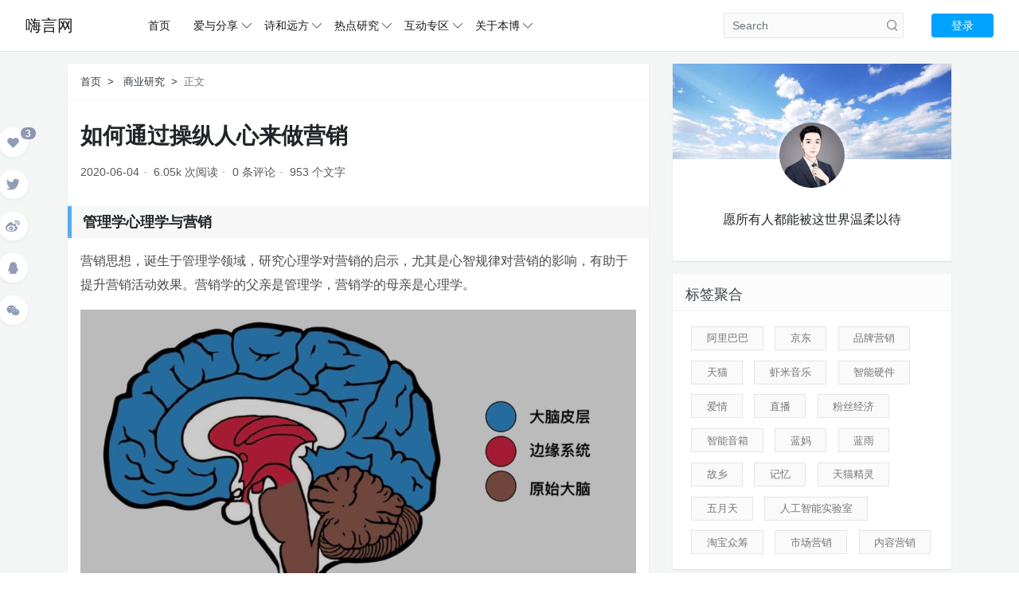

--- FILE ---
content_type: text/html; charset=UTF-8
request_url: https://www.hayeen.com/how-to-do-marketing-by-manipulating-people/
body_size: 12557
content:
<!DOCTYPE html><html lang="zh-hans"> <head> <title>如何通过操纵人心来做营销 &#8211; 嗨言网</title> <meta charset="UTF-8"> <meta http-equiv="X-UA-Compatible" content="IE=edge"> <meta name="robots" content="index,follow"> <meta name="viewport" content="width=device-width, user-scalable=no, minimum-scale=1.0, maximum-scale=1.0"> <meta name="format-detection" content="telphone=no, email=no"> <meta name="description" content="营销思想，诞生于管理学领域，研究心理学对营销的启示，尤其是心智规律对营销的影响，有助于提升营销活动效果。营销学的父亲是管理学，营销学的母亲是心理学。 人脑分为上中下三层，分别负责维持人体的基本生存功能，处理情感和理性思考、分析和解决问题。这就导致了人类大脑存在理性模式和直觉模式，两者同时并存于人类大脑。人们通常意识不到这两种模式的存在，大脑的直觉模式，反应迅速，自动化运作；而理性模式，运作缓慢，注…"> <meta name="keywords" content="思考,脑回路,营销,商业研究营赢苟购"> <meta itemprop="image" content="https://www.hayeen.com/wp-content/uploads/2020/06/大脑.jpg"/> <meta name="description" itemprop="description" content="营销思想，诞生于管理学领域，研究心理学对营销的启示，尤其是心智规律对营销的影响，有助于提升营销活动效果。营销学的父亲是管理学，营销学的母亲是心理学。 人脑分为上中下三层，分别负责维持人体的基本生存功能，处理情感和理性思考、分析和解决问题。这就导致了人类大脑存在理性模式和直觉模式，两者同时并存于人类大脑。人们通常意识不到这两种模式的存在，大脑的直觉模式，反应迅速，自动化运作；而理性模式，运作缓慢，注…" /> <link rel="icon" type="image/x-icon" href="https://www.hayeen.com/wp-content/uploads/2017/04/cropped-hayeen1.png"> <link rel="canonical" href="https://www.hayeen.com/how-to-do-marketing-by-manipulating-people"/> <meta name='robots' content='max-image-preview:large' /><link rel='dns-prefetch' href='//www.hayeen.com' /><link rel="alternate" title="oEmbed (JSON)" type="application/json+oembed" href="https://www.hayeen.com/wp-json/oembed/1.0/embed?url=https%3A%2F%2Fwww.hayeen.com%2Fhow-to-do-marketing-by-manipulating-people%2F" /><link rel="alternate" title="oEmbed (XML)" type="text/xml+oembed" href="https://www.hayeen.com/wp-json/oembed/1.0/embed?url=https%3A%2F%2Fwww.hayeen.com%2Fhow-to-do-marketing-by-manipulating-people%2F&#038;format=xml" /><style id='wp-img-auto-sizes-contain-inline-css' type='text/css'>img:is([sizes=auto i],[sizes^="auto," i]){contain-intrinsic-size:3000px 1500px}/*# sourceURL=wp-img-auto-sizes-contain-inline-css */</style><style id='wp-block-library-inline-css' type='text/css'>:root{--wp-block-synced-color:#7a00df;--wp-block-synced-color--rgb:122,0,223;--wp-bound-block-color:var(--wp-block-synced-color);--wp-editor-canvas-background:#ddd;--wp-admin-theme-color:#007cba;--wp-admin-theme-color--rgb:0,124,186;--wp-admin-theme-color-darker-10:#006ba1;--wp-admin-theme-color-darker-10--rgb:0,107,160.5;--wp-admin-theme-color-darker-20:#005a87;--wp-admin-theme-color-darker-20--rgb:0,90,135;--wp-admin-border-width-focus:2px}@media (min-resolution:192dpi){:root{--wp-admin-border-width-focus:1.5px}}.wp-element-button{cursor:pointer}:root .has-very-light-gray-background-color{background-color:#eee}:root .has-very-dark-gray-background-color{background-color:#313131}:root .has-very-light-gray-color{color:#eee}:root .has-very-dark-gray-color{color:#313131}:root .has-vivid-green-cyan-to-vivid-cyan-blue-gradient-background{background:linear-gradient(135deg,#00d084,#0693e3)}:root .has-purple-crush-gradient-background{background:linear-gradient(135deg,#34e2e4,#4721fb 50%,#ab1dfe)}:root .has-hazy-dawn-gradient-background{background:linear-gradient(135deg,#faaca8,#dad0ec)}:root .has-subdued-olive-gradient-background{background:linear-gradient(135deg,#fafae1,#67a671)}:root .has-atomic-cream-gradient-background{background:linear-gradient(135deg,#fdd79a,#004a59)}:root .has-nightshade-gradient-background{background:linear-gradient(135deg,#330968,#31cdcf)}:root .has-midnight-gradient-background{background:linear-gradient(135deg,#020381,#2874fc)}:root{--wp--preset--font-size--normal:16px;--wp--preset--font-size--huge:42px}.has-regular-font-size{font-size:1em}.has-larger-font-size{font-size:2.625em}.has-normal-font-size{font-size:var(--wp--preset--font-size--normal)}.has-huge-font-size{font-size:var(--wp--preset--font-size--huge)}.has-text-align-center{text-align:center}.has-text-align-left{text-align:left}.has-text-align-right{text-align:right}.has-fit-text{white-space:nowrap!important}#end-resizable-editor-section{display:none}.aligncenter{clear:both}.items-justified-left{justify-content:flex-start}.items-justified-center{justify-content:center}.items-justified-right{justify-content:flex-end}.items-justified-space-between{justify-content:space-between}.screen-reader-text{border:0;clip-path:inset(50%);height:1px;margin:-1px;overflow:hidden;padding:0;position:absolute;width:1px;word-wrap:normal!important}.screen-reader-text:focus{background-color:#ddd;clip-path:none;color:#444;display:block;font-size:1em;height:auto;left:5px;line-height:normal;padding:15px 23px 14px;text-decoration:none;top:5px;width:auto;z-index:100000}html :where(.has-border-color){border-style:solid}html :where([style*=border-top-color]){border-top-style:solid}html :where([style*=border-right-color]){border-right-style:solid}html :where([style*=border-bottom-color]){border-bottom-style:solid}html :where([style*=border-left-color]){border-left-style:solid}html :where([style*=border-width]){border-style:solid}html :where([style*=border-top-width]){border-top-style:solid}html :where([style*=border-right-width]){border-right-style:solid}html :where([style*=border-bottom-width]){border-bottom-style:solid}html :where([style*=border-left-width]){border-left-style:solid}html :where(img[class*=wp-image-]){height:auto;max-width:100%}:where(figure){margin:0 0 1em}html :where(.is-position-sticky){--wp-admin--admin-bar--position-offset:var(--wp-admin--admin-bar--height,0px)}@media screen and (max-width:600px){html :where(.is-position-sticky){--wp-admin--admin-bar--position-offset:0px}}/*# sourceURL=wp-block-library-inline-css */</style><style id='global-styles-inline-css' type='text/css'>
:root{--wp--preset--aspect-ratio--square: 1;--wp--preset--aspect-ratio--4-3: 4/3;--wp--preset--aspect-ratio--3-4: 3/4;--wp--preset--aspect-ratio--3-2: 3/2;--wp--preset--aspect-ratio--2-3: 2/3;--wp--preset--aspect-ratio--16-9: 16/9;--wp--preset--aspect-ratio--9-16: 9/16;--wp--preset--color--black: #000000;--wp--preset--color--cyan-bluish-gray: #abb8c3;--wp--preset--color--white: #ffffff;--wp--preset--color--pale-pink: #f78da7;--wp--preset--color--vivid-red: #cf2e2e;--wp--preset--color--luminous-vivid-orange: #ff6900;--wp--preset--color--luminous-vivid-amber: #fcb900;--wp--preset--color--light-green-cyan: #7bdcb5;--wp--preset--color--vivid-green-cyan: #00d084;--wp--preset--color--pale-cyan-blue: #8ed1fc;--wp--preset--color--vivid-cyan-blue: #0693e3;--wp--preset--color--vivid-purple: #9b51e0;--wp--preset--gradient--vivid-cyan-blue-to-vivid-purple: linear-gradient(135deg,rgb(6,147,227) 0%,rgb(155,81,224) 100%);--wp--preset--gradient--light-green-cyan-to-vivid-green-cyan: linear-gradient(135deg,rgb(122,220,180) 0%,rgb(0,208,130) 100%);--wp--preset--gradient--luminous-vivid-amber-to-luminous-vivid-orange: linear-gradient(135deg,rgb(252,185,0) 0%,rgb(255,105,0) 100%);--wp--preset--gradient--luminous-vivid-orange-to-vivid-red: linear-gradient(135deg,rgb(255,105,0) 0%,rgb(207,46,46) 100%);--wp--preset--gradient--very-light-gray-to-cyan-bluish-gray: linear-gradient(135deg,rgb(238,238,238) 0%,rgb(169,184,195) 100%);--wp--preset--gradient--cool-to-warm-spectrum: linear-gradient(135deg,rgb(74,234,220) 0%,rgb(151,120,209) 20%,rgb(207,42,186) 40%,rgb(238,44,130) 60%,rgb(251,105,98) 80%,rgb(254,248,76) 100%);--wp--preset--gradient--blush-light-purple: linear-gradient(135deg,rgb(255,206,236) 0%,rgb(152,150,240) 100%);--wp--preset--gradient--blush-bordeaux: linear-gradient(135deg,rgb(254,205,165) 0%,rgb(254,45,45) 50%,rgb(107,0,62) 100%);--wp--preset--gradient--luminous-dusk: linear-gradient(135deg,rgb(255,203,112) 0%,rgb(199,81,192) 50%,rgb(65,88,208) 100%);--wp--preset--gradient--pale-ocean: linear-gradient(135deg,rgb(255,245,203) 0%,rgb(182,227,212) 50%,rgb(51,167,181) 100%);--wp--preset--gradient--electric-grass: linear-gradient(135deg,rgb(202,248,128) 0%,rgb(113,206,126) 100%);--wp--preset--gradient--midnight: linear-gradient(135deg,rgb(2,3,129) 0%,rgb(40,116,252) 100%);--wp--preset--font-size--small: 13px;--wp--preset--font-size--medium: 20px;--wp--preset--font-size--large: 36px;--wp--preset--font-size--x-large: 42px;--wp--preset--spacing--20: 0.44rem;--wp--preset--spacing--30: 0.67rem;--wp--preset--spacing--40: 1rem;--wp--preset--spacing--50: 1.5rem;--wp--preset--spacing--60: 2.25rem;--wp--preset--spacing--70: 3.38rem;--wp--preset--spacing--80: 5.06rem;--wp--preset--shadow--natural: 6px 6px 9px rgba(0, 0, 0, 0.2);--wp--preset--shadow--deep: 12px 12px 50px rgba(0, 0, 0, 0.4);--wp--preset--shadow--sharp: 6px 6px 0px rgba(0, 0, 0, 0.2);--wp--preset--shadow--outlined: 6px 6px 0px -3px rgb(255, 255, 255), 6px 6px rgb(0, 0, 0);--wp--preset--shadow--crisp: 6px 6px 0px rgb(0, 0, 0);}:where(.is-layout-flex){gap: 0.5em;}:where(.is-layout-grid){gap: 0.5em;}body .is-layout-flex{display: flex;}.is-layout-flex{flex-wrap: wrap;align-items: center;}.is-layout-flex > :is(*, div){margin: 0;}body .is-layout-grid{display: grid;}.is-layout-grid > :is(*, div){margin: 0;}:where(.wp-block-columns.is-layout-flex){gap: 2em;}:where(.wp-block-columns.is-layout-grid){gap: 2em;}:where(.wp-block-post-template.is-layout-flex){gap: 1.25em;}:where(.wp-block-post-template.is-layout-grid){gap: 1.25em;}.has-black-color{color: var(--wp--preset--color--black) !important;}.has-cyan-bluish-gray-color{color: var(--wp--preset--color--cyan-bluish-gray) !important;}.has-white-color{color: var(--wp--preset--color--white) !important;}.has-pale-pink-color{color: var(--wp--preset--color--pale-pink) !important;}.has-vivid-red-color{color: var(--wp--preset--color--vivid-red) !important;}.has-luminous-vivid-orange-color{color: var(--wp--preset--color--luminous-vivid-orange) !important;}.has-luminous-vivid-amber-color{color: var(--wp--preset--color--luminous-vivid-amber) !important;}.has-light-green-cyan-color{color: var(--wp--preset--color--light-green-cyan) !important;}.has-vivid-green-cyan-color{color: var(--wp--preset--color--vivid-green-cyan) !important;}.has-pale-cyan-blue-color{color: var(--wp--preset--color--pale-cyan-blue) !important;}.has-vivid-cyan-blue-color{color: var(--wp--preset--color--vivid-cyan-blue) !important;}.has-vivid-purple-color{color: var(--wp--preset--color--vivid-purple) !important;}.has-black-background-color{background-color: var(--wp--preset--color--black) !important;}.has-cyan-bluish-gray-background-color{background-color: var(--wp--preset--color--cyan-bluish-gray) !important;}.has-white-background-color{background-color: var(--wp--preset--color--white) !important;}.has-pale-pink-background-color{background-color: var(--wp--preset--color--pale-pink) !important;}.has-vivid-red-background-color{background-color: var(--wp--preset--color--vivid-red) !important;}.has-luminous-vivid-orange-background-color{background-color: var(--wp--preset--color--luminous-vivid-orange) !important;}.has-luminous-vivid-amber-background-color{background-color: var(--wp--preset--color--luminous-vivid-amber) !important;}.has-light-green-cyan-background-color{background-color: var(--wp--preset--color--light-green-cyan) !important;}.has-vivid-green-cyan-background-color{background-color: var(--wp--preset--color--vivid-green-cyan) !important;}.has-pale-cyan-blue-background-color{background-color: var(--wp--preset--color--pale-cyan-blue) !important;}.has-vivid-cyan-blue-background-color{background-color: var(--wp--preset--color--vivid-cyan-blue) !important;}.has-vivid-purple-background-color{background-color: var(--wp--preset--color--vivid-purple) !important;}.has-black-border-color{border-color: var(--wp--preset--color--black) !important;}.has-cyan-bluish-gray-border-color{border-color: var(--wp--preset--color--cyan-bluish-gray) !important;}.has-white-border-color{border-color: var(--wp--preset--color--white) !important;}.has-pale-pink-border-color{border-color: var(--wp--preset--color--pale-pink) !important;}.has-vivid-red-border-color{border-color: var(--wp--preset--color--vivid-red) !important;}.has-luminous-vivid-orange-border-color{border-color: var(--wp--preset--color--luminous-vivid-orange) !important;}.has-luminous-vivid-amber-border-color{border-color: var(--wp--preset--color--luminous-vivid-amber) !important;}.has-light-green-cyan-border-color{border-color: var(--wp--preset--color--light-green-cyan) !important;}.has-vivid-green-cyan-border-color{border-color: var(--wp--preset--color--vivid-green-cyan) !important;}.has-pale-cyan-blue-border-color{border-color: var(--wp--preset--color--pale-cyan-blue) !important;}.has-vivid-cyan-blue-border-color{border-color: var(--wp--preset--color--vivid-cyan-blue) !important;}.has-vivid-purple-border-color{border-color: var(--wp--preset--color--vivid-purple) !important;}.has-vivid-cyan-blue-to-vivid-purple-gradient-background{background: var(--wp--preset--gradient--vivid-cyan-blue-to-vivid-purple) !important;}.has-light-green-cyan-to-vivid-green-cyan-gradient-background{background: var(--wp--preset--gradient--light-green-cyan-to-vivid-green-cyan) !important;}.has-luminous-vivid-amber-to-luminous-vivid-orange-gradient-background{background: var(--wp--preset--gradient--luminous-vivid-amber-to-luminous-vivid-orange) !important;}.has-luminous-vivid-orange-to-vivid-red-gradient-background{background: var(--wp--preset--gradient--luminous-vivid-orange-to-vivid-red) !important;}.has-very-light-gray-to-cyan-bluish-gray-gradient-background{background: var(--wp--preset--gradient--very-light-gray-to-cyan-bluish-gray) !important;}.has-cool-to-warm-spectrum-gradient-background{background: var(--wp--preset--gradient--cool-to-warm-spectrum) !important;}.has-blush-light-purple-gradient-background{background: var(--wp--preset--gradient--blush-light-purple) !important;}.has-blush-bordeaux-gradient-background{background: var(--wp--preset--gradient--blush-bordeaux) !important;}.has-luminous-dusk-gradient-background{background: var(--wp--preset--gradient--luminous-dusk) !important;}.has-pale-ocean-gradient-background{background: var(--wp--preset--gradient--pale-ocean) !important;}.has-electric-grass-gradient-background{background: var(--wp--preset--gradient--electric-grass) !important;}.has-midnight-gradient-background{background: var(--wp--preset--gradient--midnight) !important;}.has-small-font-size{font-size: var(--wp--preset--font-size--small) !important;}.has-medium-font-size{font-size: var(--wp--preset--font-size--medium) !important;}.has-large-font-size{font-size: var(--wp--preset--font-size--large) !important;}.has-x-large-font-size{font-size: var(--wp--preset--font-size--x-large) !important;}
/*# sourceURL=global-styles-inline-css */
</style>
<style id='classic-theme-styles-inline-css' type='text/css'>/*! This file is auto-generated */.wp-block-button__link{color:#fff;background-color:#32373c;border-radius:9999px;box-shadow:none;text-decoration:none;padding:calc(.667em + 2px) calc(1.333em + 2px);font-size:1.125em}.wp-block-file__button{background:#32373c;color:#fff;text-decoration:none}/*# sourceURL=/wp-includes/css/classic-themes.min.css */</style><style id='md-style-inline-css' type='text/css'> /*# sourceURL=md-style-inline-css */</style><link rel='stylesheet' id='bootstrap-css' href='https://www.hayeen.com/wp-content/themes/volcano/static/css/bootstrap.min.css?ver=3.1' type='text/css' media='all' /><link rel='stylesheet' id='animate-css' href='https://www.hayeen.com/wp-content/themes/volcano/static/css/animate.min.css?ver=3.1' type='text/css' media='all' /><link rel='stylesheet' id='layer-css' href='https://www.hayeen.com/wp-content/themes/volcano/static/css/layer.min.css?ver=3.1' type='text/css' media='all' /><link rel='stylesheet' id='flexslider-css' href='https://www.hayeen.com/wp-content/themes/volcano/static/css/flexslider.min.css?ver=3.1' type='text/css' media='all' /><link rel='stylesheet' id='volcano-css' href='https://www.hayeen.com/wp-content/themes/volcano/static/css/volcano.min.css?ver=3.1' type='text/css' media='all' /><link rel="https://api.w.org/" href="https://www.hayeen.com/wp-json/" /><link rel="alternate" title="JSON" type="application/json" href="https://www.hayeen.com/wp-json/wp/v2/posts/3735" /><link rel='shortlink' href='https://www.hayeen.com/?p=3735' /><link rel="icon" href="https://www.hayeen.com/wp-content/uploads/2017/04/cropped-hayeen1-32x32.png" sizes="32x32" /><link rel="icon" href="https://www.hayeen.com/wp-content/uploads/2017/04/cropped-hayeen1-192x192.png" sizes="192x192" /><link rel="apple-touch-icon" href="https://www.hayeen.com/wp-content/uploads/2017/04/cropped-hayeen1-180x180.png" /><meta name="msapplication-TileImage" content="https://www.hayeen.com/wp-content/uploads/2017/04/cropped-hayeen1-270x270.png" /> <script type="text/javascript" src="https://www.hayeen.com/wp-content/themes/volcano/static/js/jquery.min.js?ver=3.1" id="jquery-js"></script> </head> <body> <header> <nav class="navbar navbar-expand-md navbar-light fixed-top site-header" id="header-nav"> <button class="navbar-toggler p-0 border-0 nav-list" id="navbutton" type="button" data-toggle="collapse" data-target="#navbars" aria-controls="navbars" aria-expanded="false" aria-label="Toggle navigation"> <span class="line first-line"></span> <span class="line second-line"></span> <span class="line third-line"></span> </button> <a class="navbar-brand navbar-full" href="https://www.hayeen.com">嗨言网</a> <a class="navbar-toggler p-0 border-0" href="https://www.hayeen.com/wp-login.php"> <span class="volcano v3-user"></span> </a> <div class="navbar-collapse full-collapse collapse" id="navbars"> <ul id="menu-hayeen%e5%97%a8%e8%a8%80" class="navbar-nav mr-auto"><li class="nav-item" ><a title="home" target="_blank" href="https://www.hayeen.com" class="nav-link">首页</a></li><li class="nav-item dropdown" ><a title="partake" target="_blank" href="#" data-toggle="dropdown" aria-haspopup="true" aria-expanded="false" class="dropdown-toggle nav-link">爱与分享</a><ul class="dropdown-menu" role="menu"> <li class="nav-item" ><a title="Expert Q &#038; A" target="_blank" href="https://www.hayeen.com/category/search-and-share/test-and-speak/" class="dropdown-item">班门弄斧</a></li> <li class="nav-item" ><a title="Psychology &#038; market research" target="_blank" href="https://www.hayeen.com/category/search-and-share/branding-and-marketing/" class="dropdown-item">渺之一粟</a></li></ul></li><li class="nav-item dropdown" ><a title="free and happy" target="_blank" href="#" data-toggle="dropdown" aria-haspopup="true" aria-expanded="false" class="dropdown-toggle nav-link">诗和远方</a><ul class="dropdown-menu" role="menu"> <li class="nav-item" ><a title="image and Text" target="_blank" href="https://www.hayeen.com/category/live-and-dream/byte-dancing/" class="dropdown-item">字节跃动</a></li> <li class="nav-item" ><a title="music and video" target="_blank" href="https://www.hayeen.com/category/live-and-dream/listen-and-see/" class="dropdown-item">耳濡目染</a></li></ul></li><li class="nav-item dropdown" ><a title="热点研究" href="#" data-toggle="dropdown" aria-haspopup="true" aria-expanded="false" class="dropdown-toggle nav-link">热点研究</a><ul class="dropdown-menu" role="menu"> <li class="nav-item" ><a title="Wonderful hand" target="_blank" href="https://www.hayeen.com/category/meirixiaochao/get-and-post/" class="dropdown-item">妙手偶得</a></li> <li class="nav-item" ><a title="Current affairs interpretation" target="_blank" href="https://www.hayeen.com/category/meirixiaochao/news-and-analysis/" class="dropdown-item">时事解读</a></li></ul></li><li class="nav-item dropdown" ><a title="互动专区" target="_blank" href="#" data-toggle="dropdown" aria-haspopup="true" aria-expanded="false" class="dropdown-toggle nav-link">互动专区</a><ul class="dropdown-menu" role="menu"> <li class="nav-item" ><a title="Reward Blogger" target="_blank" href="https://www.hayeen.com/donate/" class="dropdown-item">激励作者</a></li> <li class="nav-item" ><a title="apply for Links" target="_blank" href="https://www.hayeen.com/friends-links/" class="dropdown-item">友链申请</a></li></ul></li><li class="nav-item dropdown" ><a title="about hayeen.com" target="_blank" href="#" data-toggle="dropdown" aria-haspopup="true" aria-expanded="false" class="dropdown-toggle nav-link">关于本博</a><ul class="dropdown-menu" role="menu"> <li class="nav-item" ><a title="Privacy" target="_blank" href="https://www.hayeen.com/hayene-privacy-policy/" class="dropdown-item">隐私约定</a></li> <li class="nav-item" ><a title="Visitor message" target="_blank" href="https://www.hayeen.com/guestbook/" class="dropdown-item">访客留言</a></li></ul></li></ul> <form class="form-inline d-none d-lg-block" role="search" method="get" id="searchform" action="https://www.hayeen.com/"> <input class="form-control mr-sm-2" type="search" id="search" name="s" placeholder="Search" aria-label="Search"> <button class="btn-search" type="submit">Search</button> </form> <div class="nav-users ml-3 mr-0 d-none d-md-block"> <a href="https://www.hayeen.com/wp-login.php"> <span class="btn btn-primary btn-sm btn-login">登录</span> </a> </div> </div> </nav> </header> <script src="//msite.baidu.com/sdk/c.js?appid=1589568079179698"></script> <script type="application/ld+json"> { "@context": "https://ziyuan.baidu.com/contexts/cambrian.jsonld", "@id": "https://www.hayeen.com/how-to-do-marketing-by-manipulating-people", "appid": "1589568079179698", "title": "如何通过操纵人心来做营销", "images": ["https://www.hayeen.com/wp-content/uploads/2020/06/大脑.jpg"], "description":"营销思想，诞生于管理学领域，研究心理学对营销的启示，尤其是心智规律对营销的影响，有助于提升营销活动效果。营销学的父亲是管理学，营销学的母亲是心理学。 人脑分为上中下三层，分别负责维持人体的基本生存功能&hellip;", "pubDate": "2020-06-04T17:32:47" } </script><main class="main alpha-content bg-light py-4"> <div class="container"> <div class="row"> <div class="auxiliary d-none d-md-block"> <div class="panel-box like badge" id="post-like" count="3"> <a href="javascript:;" id="thumbs" data-action="love" data-id="3735" role="button" class="" ><i class="volcano v3-like"></i></a> </div> <div class="panel-box twitter"> <a href="javascript:;" onclick="share('twitter');" rel="nofollow"><i class="volcano v3-twitter"></i></a> </div> <div class="panel-box weibo"> <a href="javascript:;" onclick="share('weibo');" rel="nofollow"><i class="volcano v3-weibo"></i></a> </div> <div class="panel-box qq"> <a href="javascript:;" onclick="share('qq');" rel="nofollow"><i class="volcano v3-qq"></i></a> </div> <div class="panel-box weixin"> <a href="javascript:;" class="qrcode-box" rel="nofollow"> <i class="volcano v3-weixin"></i> <div class="qrcode-plane"> <div class="qrcode" data-url="https://www.hayeen.com/how-to-do-marketing-by-manipulating-people/"></div> <p>微信扫一扫，分享精彩内容</p> </div> </a> </div> </div> <article class="col-lg-8"> <div class="article"> <nav class="breadcrumb-box"> <ol class="breadcrumb"> <li class="breadcrumb-item"> <a class="text-dark" href="https://www.hayeen.com">首页</a> </li> <li class="breadcrumb-item"> <a class="text-dark" href="https://www.hayeen.com/category/search-and-share/business-research/">商业研究</a> </li> <li class="breadcrumb-item active" aria-current="page">正文</li> </ol> </nav> <header class="header cm-x"> <h1 class="title mb-3">如何通过操纵人心来做营销</h1> <div class="meta"> <span>2020-06-04</span> <span>6.05k 次阅读</span> <span>0 条评论</span> <span>953 个文字</span> </span> </div> </header> <div class="main wmcontent cm-x" id="article-post"> <h2 class="h2">管理学心理学与营销</h2><p>营销思想，诞生于管理学领域，研究心理学对营销的启示，尤其是心智规律对营销的影响，有助于提升营销活动效果。营销学的父亲是管理学，营销学的母亲是心理学。</p><p><img decoding="async" src="https://www.hayeen.com/wp-content/uploads/2020/06/%E5%A4%A7%E8%84%91.jpg" width="750" alt="思考的秘密"/><br /><h2 class="h2">脑回路清奇效应</h2></p><p>人脑分为上中下三层，分别负责维持人体的基本生存功能，处理情感和理性思考、分析和解决问题。这就导致了人类大脑存在理性模式和直觉模式，两者同时并存于人类大脑。人们通常意识不到这两种模式的存在，大脑的直觉模式，反应迅速，自动化运作；而理性模式，运作缓慢，注意力更为集中。<br />人类的心智资源的有限性，决定了直觉模式才是人类决策的常态：</p><ul><li>记忆力资源有限：人类的短时间记忆存在着容量限制，看一眼信息，最多只能记住其中7(±2)个项目或组块。</li><li>注意力资源有限：“鸡尾酒会效应”就是人类注意力资源有限的最好证明。</li><li>意志力资源有限：当大脑疲惫、意志力耗光时，人们就更可能听从直觉的判断。</li></ul><p>大脑的思考机制，给了营销人去影响和干预的空间，造就了很多经典的营销案例。</p><p><img decoding="async" src="https://www.hayeen.com/wp-content/uploads/2020/06/%E8%90%A5%E9%94%80%E4%B8%8E%E4%B9%A0%E6%83%AF.jpg" width="750" alt="大脑思考习惯"/><br /><h2 class="h2">利用大脑思考机制进行营销</h2></p><p>大脑总是尽可能地避免努力工作导致人类演化出了“习惯”和“直觉反应”，以代替有意识的思考。而大脑的偷懒方法，给了营销人有机可乘的操纵之术。</p><ul><li>1、分门别类：顾客用品类思考，用品牌表达。对企业而言，<strong>打造品牌的要点在于，要么开创新品类，要么成为品类的代表，或者代表品类里的某一特性。</strong></li><li>2、决策捷径：启发式决策一部分来源于经验习得，另一部分则由基因决定。这些决策捷径常常影响着消费行为，其中最普遍的决策捷径有熟悉(持续洗脑曝光)、可信(塑造安全感)、框架(思维惯性的先入为主)三种，日常策略如下。<ul><li>a. <strong>凸显历史悠久</strong>:时间是观点“可信”的最有力证据。</li><li>b. <strong>专家或意见领袖背书</strong>:权威是观点“可信”的最安全来源。</li><li>c. <strong>释放环境威力</strong>：从众效应能够让人融入集体并感到安全“可信”。</li><li>d. <strong>唤起高品质联想</strong>：工艺考究和技术创新是对“可信”的细节论证。</li><li>e. <strong>定义并引领行业标准</strong>：顾客会认为“开创者”是原创者、是正宗的，它们代表专业性和知识性，是“可信”的。</li></ul></li></ul><p><img decoding="async" src="https://www.hayeen.com/wp-content/uploads/2020/06/img-1497949166-40592@900.jpg" width="750" alt="品牌"/><br />最好的营销是释放习惯的力量，通过线索提示、行动和奖励三步法让顾客养成习惯的策略，对品类开创者来说，尤为十分重要。它会帮助企业节省大量的教育成本，并且收割大部分品类红利。</p> </div> <div class="copyright cm-x"> <span class="cc d-block text-center mt-3 p-3"> 作品采用知识共享署名-非商业性使用-相同方式共享 4.0 国际许可协议进行许可 </span> </div> <footer class="mt-3 cm-x clearfix"> <div class="tags float-md-left mt-3"> <span>标签：</span> <a href="https://www.hayeen.com/tag/%e6%80%9d%e8%80%83/" rel="tag">思考</a> <a href="https://www.hayeen.com/tag/%e8%84%91%e5%9b%9e%e8%b7%af/" rel="tag">脑回路</a> <a href="https://www.hayeen.com/tag/market/" rel="tag">营销</a> </div> <div class="tool float-right mt-3" data-toggle="tooltip" data-html="true" data-original-title="转载需联系作者获得授权并注明原地址"> <span>© 著作权归作者所有</span> </div> </footer> </div> <div class="author mt-3 clearfix d-block d-md-none"> <div class="meta float-md-left"> <img alt='' src='https://cn.gravatar.com/avatar/057a8851019ea3af4b3a8d1e47cac1a23562a9cc96c1556bd4bb7b00770ef614?s=56&#038;d=wavatar&#038;r=g' srcset='https://cn.gravatar.com/avatar/057a8851019ea3af4b3a8d1e47cac1a23562a9cc96c1556bd4bb7b00770ef614?s=112&#038;d=wavatar&#038;r=g 2x' class='avatar avatar-56 photo' height='56' width='56' decoding='async'/> <p class="name"><a href="https://www.hayeen.com/author/admin/" title="由 hayeen 发布" rel="author">hayeen</a></p> <p class="motto mb-0">愿所有人都能被这世界温柔以待</p> </div> <div class="share float-md-right text-center"> <a href="javascript:;" id="donate" class="btn btn-donate mr-3" role="button"><i class="volcano v3-donate"></i> 打赏</a> <a href="javascript:;" id="thumbs" data-action="love" data-id="3735" role="button" class="btn btn-thumbs " ><i class="volcano v3-thumbs"></i><span class="ml-1">点赞</span></a> </div></div> <nav class="volcano-content-navigation mt-3 text-center clearfix"> <a href="https://www.hayeen.com/digital-employment-is-coming/" class="text-dark" rel="prev"> <span class="nav-span previous d-inline-block"> <span class="post-nav d-block">&lt; 上一篇</span> <span class="d-none d-md-block">全民数字化就业时代正在来临</span> </span> </a> <a href="https://www.hayeen.com/how-to-formulate-a-good-content-marketing-strategy/" class="text-dark" rel="next"> <span class="nav-span d-inline-block"> <span class="post-nav d-block"> 下一篇 &gt; </span> <span class="d-none d-md-block">如何制订好的内容营销策略</span> </span> </a> </nav> <div id="volcano-comments"></div><div class="comments-alpha mt-3"> <h3 class="title">文章评论（0）</h3> <div class="list"> </div> <div id="commentpage" class="nav text-center my-3"> </div> <div id="respond" class="comment-respond mt-2"> <form id="commentform" name="commentform" action="https://www.hayeen.com/wp-comments-post.php" method="post"> <div class="comment-from"> <div class="comment-info mb-3 row"> <div class="col-md-6 comment-form-author"> <div class="input-group"> <div class="input-group-prepend"> <span class="input-group-text"><i class="volcano v3-user"></i></span> </div> <input class="form-control" id="author" placeholder="昵称" name="author" type="text" value="" required="required"> </div> </div> <div class="col-md-6 mt-3 mt-md-0 comment-form-email"> <div class="input-group"> <div class="input-group-prepend"> <span class="input-group-text"><i class="volcano v3-email"></i></span> </div> <input id="email" class="form-control" name="email" placeholder="邮箱" type="email" value="" required="required"> </div> </div> </div> <div class="comment-textarea"> <textarea class="form-control" id="comment" name="comment" rows="7" required="required"></textarea> <div class="text-bar clearfix"> <div class="tool float-left"> <a class="addbtn" href="#" id="addsmile"><i class="volcano v3-smile"></i></a> <div class="smile"> <div class="clearfix"> <a href="javascript:grin(':razz:')"><img src="https://www.hayeen.com/wp-content/themes/volcano/static/images/smilies/razz.png" alt="" class="d-block"/></a><a href="javascript:grin(':evil:')"><img src="https://www.hayeen.com/wp-content/themes/volcano/static/images/smilies/evil.png" alt="" class="d-block"/></a><a href="javascript:grin(':exclaim:')"><img src="https://www.hayeen.com/wp-content/themes/volcano/static/images/smilies/exclaim.png" alt="" class="d-block"/></a><a href="javascript:grin(':smile:')"><img src="https://www.hayeen.com/wp-content/themes/volcano/static/images/smilies/smile.png" alt="" class="d-block"/></a><a href="javascript:grin(':redface:')"><img src="https://www.hayeen.com/wp-content/themes/volcano/static/images/smilies/redface.png" alt="" class="d-block"/></a><a href="javascript:grin(':biggrin:')"><img src="https://www.hayeen.com/wp-content/themes/volcano/static/images/smilies/biggrin.png" alt="" class="d-block"/></a><a href="javascript:grin(':eek:')"><img src="https://www.hayeen.com/wp-content/themes/volcano/static/images/smilies/eek.png" alt="" class="d-block"/></a><a href="javascript:grin(':confused:')"><img src="https://www.hayeen.com/wp-content/themes/volcano/static/images/smilies/confused.png" alt="" class="d-block"/></a><a href="javascript:grin(':idea:')"><img src="https://www.hayeen.com/wp-content/themes/volcano/static/images/smilies/idea.png" alt="" class="d-block"/></a><a href="javascript:grin(':lol:')"><img src="https://www.hayeen.com/wp-content/themes/volcano/static/images/smilies/lol.png" alt="" class="d-block"/></a><a href="javascript:grin(':mad:')"><img src="https://www.hayeen.com/wp-content/themes/volcano/static/images/smilies/mad.png" alt="" class="d-block"/></a><a href="javascript:grin(':twisted:')"><img src="https://www.hayeen.com/wp-content/themes/volcano/static/images/smilies/twisted.png" alt="" class="d-block"/></a><a href="javascript:grin(':rolleyes:')"><img src="https://www.hayeen.com/wp-content/themes/volcano/static/images/smilies/rolleyes.png" alt="" class="d-block"/></a><a href="javascript:grin(':wink:')"><img src="https://www.hayeen.com/wp-content/themes/volcano/static/images/smilies/wink.png" alt="" class="d-block"/></a><a href="javascript:grin(':cool:')"><img src="https://www.hayeen.com/wp-content/themes/volcano/static/images/smilies/cool.png" alt="" class="d-block"/></a><a href="javascript:grin(':arrow:')"><img src="https://www.hayeen.com/wp-content/themes/volcano/static/images/smilies/arrow.png" alt="" class="d-block"/></a><a href="javascript:grin(':neutral:')"><img src="https://www.hayeen.com/wp-content/themes/volcano/static/images/smilies/neutral.png" alt="" class="d-block"/></a><a href="javascript:grin(':cry:')"><img src="https://www.hayeen.com/wp-content/themes/volcano/static/images/smilies/cry.png" alt="" class="d-block"/></a><a href="javascript:grin(':mrgreen:')"><img src="https://www.hayeen.com/wp-content/themes/volcano/static/images/smilies/mrgreen.png" alt="" class="d-block"/></a><a href="javascript:grin(':drooling:')"><img src="https://www.hayeen.com/wp-content/themes/volcano/static/images/smilies/drooling.png" alt="" class="d-block"/></a><a href="javascript:grin(':persevering:')"><img src="https://www.hayeen.com/wp-content/themes/volcano/static/images/smilies/persevering.png" alt="" class="d-block"/></a> </div> </div> </div> <div class="float-right"> <a rel="nofollow" id="cancel-comment-reply-link" href="/how-to-do-marketing-by-manipulating-people/#respond" style="display:none;">取消</a> <input name="submit" type="submit" id="submit" class="btn btn-primary" value="发表评论"> </div> </div> </div> </div> <input type='hidden' name='comment_post_ID' value='3735' id='comment_post_ID' /><input type='hidden' name='comment_parent' id='comment_parent' value='0' /> <p style="display: none;"><input type="hidden" id="akismet_comment_nonce" name="akismet_comment_nonce" value="1d5d5dbd8b" /></p><p style="display: none !important;" class="akismet-fields-container" data-prefix="ak_"><label>&#916;<textarea name="ak_hp_textarea" cols="45" rows="8" maxlength="100"></textarea></label><input type="hidden" id="ak_js_1" name="ak_js" value="249"/><script>document.getElementById( "ak_js_1" ).setAttribute( "value", ( new Date() ).getTime() );</script></p> </form> </div></div> </article> <aside class="aside-widget col-lg-4 d-none d-lg-block d-xl-block"> <section id="volcano_about-3" class="widget_volcano_about mb-3 clearfix"> <div class="photo-background"> <div class="photo-background" style="background:url( https://www.hayeen.com/wp-content/uploads/2024/02/hayeen-天空.jpg) no-repeat center center; -webkit-background-size: cover; -moz-background-size: cover; -o-background-size: cover; background-size: cover;"> </div> </div> <div class="photo-wrapper clearfix"> <div class="photo-wrapper-tip text-center"> <img class="about-photo" src="https://www.hayeen.com/wp-content/uploads/2024/02/hayeen-头像.jpg" alt=""/> </div> </div> <div class="textwidget"> <p class="text-center">愿所有人都能被这世界温柔以待</p> </div> </section><section id="volcano_tags-2" class="widget_volcano_tags mb-3 clearfix"><h3><span>标签聚合</span></h3><div class="clouds"><a href="https://www.hayeen.com/tag/alibaba/" class="tag-cloud-link tag-link-98 tag-link-position-1" style="font-size: 14px;">阿里巴巴</a><a href="https://www.hayeen.com/tag/jingdong/" class="tag-cloud-link tag-link-268 tag-link-position-2" style="font-size: 14px;">京东</a><a href="https://www.hayeen.com/tag/brand-market/" class="tag-cloud-link tag-link-26 tag-link-position-3" style="font-size: 14px;">品牌营销</a><a href="https://www.hayeen.com/tag/tmall/" class="tag-cloud-link tag-link-95 tag-link-position-4" style="font-size: 14px;">天猫</a><a href="https://www.hayeen.com/tag/xiami-music/" class="tag-cloud-link tag-link-27 tag-link-position-5" style="font-size: 14px;">虾米音乐</a><a href="https://www.hayeen.com/tag/intelligent-hardware/" class="tag-cloud-link tag-link-10 tag-link-position-6" style="font-size: 14px;">智能硬件</a><a href="https://www.hayeen.com/tag/love/" class="tag-cloud-link tag-link-25 tag-link-position-7" style="font-size: 14px;">爱情</a><a href="https://www.hayeen.com/tag/live/" class="tag-cloud-link tag-link-32 tag-link-position-8" style="font-size: 14px;">直播</a><a href="https://www.hayeen.com/tag/fans-economy/" class="tag-cloud-link tag-link-210 tag-link-position-9" style="font-size: 14px;">粉丝经济</a><a href="https://www.hayeen.com/tag/ai-speaker/" class="tag-cloud-link tag-link-823 tag-link-position-10" style="font-size: 14px;">智能音箱</a><a href="https://www.hayeen.com/tag/lanma/" class="tag-cloud-link tag-link-839 tag-link-position-11" style="font-size: 14px;">蓝妈</a><a href="https://www.hayeen.com/tag/lanyu/" class="tag-cloud-link tag-link-840 tag-link-position-12" style="font-size: 14px;">蓝雨</a><a href="https://www.hayeen.com/tag/homeland/" class="tag-cloud-link tag-link-837 tag-link-position-13" style="font-size: 14px;">故乡</a><a href="https://www.hayeen.com/tag/memory/" class="tag-cloud-link tag-link-841 tag-link-position-14" style="font-size: 14px;">记忆</a><a href="https://www.hayeen.com/tag/tmallgenie/" class="tag-cloud-link tag-link-926 tag-link-position-15" style="font-size: 14px;">天猫精灵</a><a href="https://www.hayeen.com/tag/mayday/" class="tag-cloud-link tag-link-24 tag-link-position-16" style="font-size: 14px;">五月天</a><a href="https://www.hayeen.com/tag/ai-labs/" class="tag-cloud-link tag-link-925 tag-link-position-17" style="font-size: 14px;">人工智能实验室</a><a href="https://www.hayeen.com/tag/taobao-all-the-chips/" class="tag-cloud-link tag-link-328 tag-link-position-18" style="font-size: 14px;">淘宝众筹</a><a href="https://www.hayeen.com/tag/marketing/" class="tag-cloud-link tag-link-506 tag-link-position-19" style="font-size: 14px;">市场营销</a><a href="https://www.hayeen.com/tag/%e5%86%85%e5%ae%b9%e8%90%a5%e9%94%80/" class="tag-cloud-link tag-link-1152 tag-link-position-20" style="font-size: 14px;">内容营销</a></div></section> </aside> </div> </div></main> <footer class="footer bg-footer"> <div class="container"> <div class="row"> <div class="col-md-12"> <div class="navigation d-none d-lg-flex"> <div class="left"> <div class="card-item"> <div> <p class="title">站点公告</p> <a href="https://www.hayeen.com/mena-countries-business/">出海 MENA 的体感</a> <a href="https://www.hayeen.com/china-online-shopping-platform/">中国大陆电商现状概览</a> <a href="https://www.hayeen.com/stock-market-shares/">精选中国AI投资组合及中美对比存在显著折价的中国巨头公司清单</a> </div> </div> </div> <div class="center"> </div> <div class="right"> <div class="text-center mr-1"> <img src="https://fan.beauty/zb_users/upload/2025/02/202502071738933130116186.jpg" alt="" class="weixin-qr"> <p class="weixin-cnt">关注微信公众号</p> </div> </div> </div> <div class="copyright d-none d-lg-block clearfix"> <div class="float-left"></div> <div class="social float-right"> <a target="_blank" class="mx-2" rel="nofollow" href="https://weibo.com/207895501"><i class="volcano v3-weibo"></i></a> <a target="_blank" class="mx-2" rel="nofollow" href="https://www.twitter.com/leehayeen"><i class="volcano v3-twitter"></i></a> <a target="_blank" class="mx-2" rel="nofollow" href="hayeen@qq.com"><i class="volcano v3-email"></i></a> </div> </div> <div class="miitbeian text-center"> <div>Copyright © 2015-2025 <a href="https://hayeen.com">嗨言网</a> All Rights Reserved.</div>                                <a href="https://beian.miit.gov.cn/" rel="external nofollow" target="_blank">浙ICP备16008979号-1</a> <a href="https://www.beian.gov.cn" rel="external nofollow" target="_blank" class="ml-2">浙公网安备33011002011347号</a> </div> </div> </div> </div> </footer> <div class="gotop-box"> <a href="#" class="gotop-btn"><i class="volcano v3-packup"></i></a> </div> <script type="speculationrules">{"prefetch":[{"source":"document","where":{"and":[{"href_matches":"/*"},{"not":{"href_matches":["/wp-*.php","/wp-admin/*","/wp-content/uploads/*","/wp-content/*","/wp-content/plugins/*","/wp-content/themes/volcano/*","/*\\?(.+)"]}},{"not":{"selector_matches":"a[rel~=\"nofollow\"]"}},{"not":{"selector_matches":".no-prefetch, .no-prefetch a"}}]},"eagerness":"conservative"}]}</script> <script type="text/javascript" src="https://www.hayeen.com/wp-content/themes/volcano/static/js/popper.min.js?ver=3.1" id="popper-js"></script><script type="text/javascript" src="https://www.hayeen.com/wp-content/themes/volcano/static/js/bootstrap.min.js?ver=3.1" id="bootstrap-js"></script><script type="text/javascript" src="https://www.hayeen.com/wp-content/themes/volcano/static/js/jquery.easing.min.js?ver=3.1" id="easing-js"></script><script type="text/javascript" src="https://www.hayeen.com/wp-content/themes/volcano/static/js/jquery.headroom.min.js?ver=3.1" id="headroom-js"></script><script type="text/javascript" src="https://www.hayeen.com/wp-content/themes/volcano/static/js/jquery.flexslider.min.js?ver=3.1" id="flexslider-js"></script><script type="text/javascript" src="https://www.hayeen.com/wp-content/themes/volcano/static/js/sticky.min.js?ver=3.1" id="sticky-js"></script><script type="text/javascript" src="https://www.hayeen.com/wp-content/themes/volcano/static/js/wow.min.js?ver=3.1" id="wow-js"></script><script type="text/javascript" src="https://www.hayeen.com/wp-content/themes/volcano/static/js/layer.min.js?ver=3.1" id="layer-js"></script><script type="text/javascript" id="main-js-extra">/* <![CDATA[ */var v3 = {"site":"https://www.hayeen.com","directory":"https://www.hayeen.com/wp-content/themes/volcano","alipay":"https://www.hayeen.com/wp-content/uploads/2017/03/hayeen\u81f4\u7269-\u652f\u4ed8\u5b9d\u6253\u8d4f.jpeg","wechat":"https://www.hayeen.com/wp-content/uploads/2018/01/hayeen306\u81f4\u7269-\u5fae\u4fe1\u6253\u8d4f.jpg","copyright":"","more":"\u52a0\u8f7d\u66f4\u591a","repeat":"\u60a8\u5df2\u7ecf\u652f\u6301\u8fc7\u4e86","thanks":"\u611f\u8c22\u60a8\u7684\u652f\u6301","donate":"\u6253\u8d4f\u4f5c\u8005","scan":"\u626b\u4e00\u626b\u652f\u4ed8"};//# sourceURL=main-js-extra/* ]]> */</script><script type="text/javascript" src="https://www.hayeen.com/wp-content/themes/volcano/static/js/main.js?ver=3.1" id="main-js"></script><script type="text/javascript" src="https://www.hayeen.com/wp-content/themes/volcano/static/js/jquery.qrcode.min.js?ver=3.1" id="qrcode-js"></script><script type="text/javascript" id="share-js-extra">/* <![CDATA[ */var sr = {"url":"https://www.hayeen.com/how-to-do-marketing-by-manipulating-people/","title":"\u5982\u4f55\u901a\u8fc7\u64cd\u7eb5\u4eba\u5fc3\u6765\u505a\u8425\u9500","excerpt":"\u8425\u9500\u601d\u60f3\uff0c\u8bde\u751f\u4e8e\u7ba1\u7406\u5b66\u9886\u57df\uff0c\u7814\u7a76\u5fc3\u7406\u5b66\u5bf9\u8425\u9500\u7684\u542f\u793a\uff0c\u5c24\u5176\u662f\u5fc3\u667a\u89c4\u5f8b\u5bf9\u8425\u9500\u7684\u5f71\u54cd\uff0c\u6709\u52a9\u4e8e\u63d0\u5347\u8425\u9500\u6d3b\u52a8\u6548\u679c\u3002\u8425\u9500\u5b66\u7684\u7236\u4eb2\u662f\u7ba1\u7406\u5b66\uff0c\u8425\u9500\u5b66\u7684\u6bcd\u4eb2\u662f\u5fc3\u7406\u5b66\u3002 \u4eba\u8111\u5206\u4e3a\u4e0a\u4e2d\u4e0b\u4e09\u5c42\uff0c\u5206\u522b\u8d1f\u8d23\u7ef4\u6301\u4eba\u4f53\u7684\u57fa\u672c\u751f\u5b58\u529f\u80fd\uff0c\u5904\u7406\u60c5\u611f\u548c\u7406\u6027\u601d\u8003\u3001\u5206\u6790\u548c\u89e3\u51b3\u95ee\u9898\u3002\u8fd9\u5c31\u5bfc\u81f4\u4e86\u4eba\u7c7b\u5927\u8111\u5b58\u5728\u7406\u6027\u6a21\u5f0f\u548c\u76f4\u89c9\u6a21\u5f0f\uff0c\u4e24\u8005\u540c\u65f6\u5e76\u5b58\u4e8e\u4eba\u7c7b\u5927\u8111\u3002\u4eba\u4eec\u901a\u5e38\u610f\u8bc6\u4e0d\u5230\u8fd9\u4e24\u79cd\u6a21\u5f0f\u7684\u5b58\u5728\uff0c\u5927\u8111\u7684\u76f4\u89c9\u6a21\u5f0f\uff0c\u53cd\u5e94\u8fc5\u901f\uff0c\u81ea\u52a8\u5316\u8fd0\u4f5c\uff1b\u800c\u7406\u6027\u6a21\u5f0f\uff0c\u8fd0\u4f5c\u7f13\u6162\uff0c\u6ce8\u2026","img":"https://www.hayeen.com/wp-content/uploads/2020/06/\u5927\u8111.jpg"};//# sourceURL=share-js-extra/* ]]> */</script><script type="text/javascript" src="https://www.hayeen.com/wp-content/themes/volcano/static/js/share.min.js?ver=3.1" id="share-js"></script><script type="text/javascript" id="comment-js-extra">/* <![CDATA[ */var ajaxcomment = {"ajax_url":"https://www.hayeen.com/wp-admin/admin-ajax.php","order":"desc","formpostion":"bottom"};//# sourceURL=comment-js-extra/* ]]> */</script><script type="text/javascript" src="https://www.hayeen.com/wp-content/themes/volcano/static/js/comments.min.js?ver=3.1" id="comment-js"></script><script defer type="text/javascript" src="https://www.hayeen.com/wp-content/plugins/akismet/_inc/akismet-frontend.js?ver=1762968604" id="akismet-frontend-js"></script> <script defer src="https://static.cloudflareinsights.com/beacon.min.js/vcd15cbe7772f49c399c6a5babf22c1241717689176015" integrity="sha512-ZpsOmlRQV6y907TI0dKBHq9Md29nnaEIPlkf84rnaERnq6zvWvPUqr2ft8M1aS28oN72PdrCzSjY4U6VaAw1EQ==" data-cf-beacon='{"version":"2024.11.0","token":"6754f18077a545c8ac9863ae319f4fe7","r":1,"server_timing":{"name":{"cfCacheStatus":true,"cfEdge":true,"cfExtPri":true,"cfL4":true,"cfOrigin":true,"cfSpeedBrain":true},"location_startswith":null}}' crossorigin="anonymous"></script>
</body> <script>var _hmt = _hmt || [];(function() { var hm = document.createElement("script"); hm.src = "https://hm.baidu.com/hm.js?a5788e4b2c02cbdd00fa9e8f18c39aea"; var s = document.getElementsByTagName("script")[0]; s.parentNode.insertBefore(hm, s);})();</script></html>
<!-- Initial: 41344 bytes; Final: 37877 bytes; Reduce：8.39% :D -->

--- FILE ---
content_type: text/css
request_url: https://www.hayeen.com/wp-content/themes/volcano/static/css/volcano.min.css?ver=3.1
body_size: 13492
content:
/*! Volcano v3.0 */
@charset "UTF-8";@font-face{font-family:volcano-fonts;src:url(../fonts/volcano.eot);src:url(../fonts/volcano.eot?#iefix) format('embedded-opentype'),url(../fonts/volcano.ttf) format('truetype'),url(../fonts/volcano.svg#webfont) format('svg')}html{font-size:1rem}body{overflow-x:hidden;font-weight:400;padding-top:3.5rem;-webkit-font-smoothing:antialiased;font-family:-apple-system,BlinkMacSystemFont,"Segoe UI",Roboto,Ubuntu,"Helvetica Neue",Helvetica,Arial,"PingFang SC","PingFang SC UltraLight",PingFangSC-Light,"Microsoft Yahei UI","Microsoft Yahei","Source Han Sans CN",sans-serif}a:hover{text-decoration:none}pre{padding:.7rem 1rem;margin:.625rem 0;font-size:.75rem;line-height:1.7;word-break:break-all;word-wrap:break-word;background-color:#f8f8f8;border-radius:.25rem}code{word-break:inherit;margin:0 .1875rem;padding:.125rem .25rem;font-size:90%;color:#333;border-radius:.25rem;background-color:#eff0f1}kbd{vertical-align:middle;display:inline-block;margin:-.188rem .4em 0;padding:.15em .6em;font-size:.625rem;line-height:1.5;color:#242729;text-shadow:0 .062rem 0 #FFF;background-color:#e1e3e5;border:.062rem solid #adb3b9;border-radius:.188rem;box-shadow:0 .062rem 0 rgba(12,13,14,.2),0 0 0 .125rem #FFF inset;white-space:nowrap}::selection{background:#ddd;color:#000;text-shadow:none}::-webkit-selection{background:#ddd;color:#000;text-shadow:none}::-moz-selection{background:#ddd;color:#000;text-shadow:none}::-webkit-scrollbar{width:.625rem;height:.4rem;overflow:auto}::-webkit-scrollbar-thumb{background-color:#e6e6e6;min-height:1.562rem;min-width:1.562rem;border:.062rem solid #e0e0e0}::-webkit-scrollbar-track{background-color:#f7f7f7;border:.062rem solid #efefef}:active,:focus,button:focus{outline:0}.bg-light{background-color:#f6f6f6!important}.navbar-light .navbar-nav .nav-link{color:rgba(0,0,0,.9)}.globe-block{border-radius:.125rem;background-color:#fff;-webkit-box-shadow:0 .0625rem .125rem rgba(0,0,0,.1);-moz-box-shadow:0 .0625rem .125rem rgba(0,0,0,.1);box-shadow:0 .0625rem .125rem rgba(0,0,0,.1)}.main{font-weight:400}.btn-outline-primary.focus,.btn-outline-primary:focus,.btn-outline-primary:not(:disabled):not(.disabled).active:focus,.btn-outline-primary:not(:disabled):not(.disabled):active:focus,.btn-primary.focus,.btn-primary:focus,.btn-primary:not(:disabled):not(.disabled).active:focus,.btn-primary:not(:disabled):not(.disabled):active:focus,.form-control:focus,.show>.btn-outline-primary.dropdown-toggle:focus,.show>.btn-primary.dropdown-toggle:focus{box-shadow:none}.custom-control-input:focus~.custom-control-label::before{box-shadow:0 0 0 .0625rem #fff,0 0 0 .1rem rgba(0,123,255,.25)}.text-secondary{color:#585858!important}.breadcrumb{background-color:inherit;padding:.75rem 0;font-size:.8125rem;margin-bottom:0}.breadcrumb-item+.breadcrumb-item::before{content:">";color:#343a40}.breadcrumb-item a{color:#343a40}.breadcrumb-item a:focus,.breadcrumb-item a:hover{color:#1d2124}.crayon-theme-turnwall .crayon-line{background-color:#f4f4f4}.article{word-wrap:break-word;word-break:break-all}.article h1,.article h2,.article h3,.article h4,.article h5,.article h6{margin-top:1.5rem;margin-bottom:1rem;font-weight:600;line-height:1.25}.article h1{font-size:1.75rem;padding-bottom:.3em;border-bottom:.0625rem solid #eaecef}.article h2{font-size:1.5rem}.article h3{font-size:1.25rem}.article h4{font-size:1.125rem}.article h5{font-size:.9375rem}.article h6{font-size:.625rem}.article p{white-space:pre-line;line-height:1.875rem;color:#4a4a4a}.article blockquote{padding:1rem;margin-bottom:1rem;font-size:.9375rem;color:#819198;border-left:.375rem solid #dce6f0;background:#f2f7fb}.article blockquote p{margin-bottom:-.1875rem}.article ul{padding-left:1rem;list-style-type:square}.article li{line-height:1.375rem}.article hr{height:.0625rem;margin:1.5rem 0;border:none;border-top:.0625rem solid #A5A5A5}.article img{height:auto;max-width:100%}.article table{display:table;width:100%;overflow:auto;word-break:normal;word-break:keep-all}.article table td,.article table th{padding:.5rem 1rem;border:.0625rem solid #e9ebec}.article table th{font-weight:700}.article table tr:nth-child(2n){background-color:#f8f8f8}.article .aligncenter{display:block;margin-right:auto;margin-left:auto}.article>:first-child{margin-top:0}.article>:last-child{margin-bottom:0}.article .downbtn{padding:.5rem 1.25rem;border:.0625rem solid #0092ee;border-radius:.125rem;background:#0092ee;color:#fff!important;font-size:.875rem}.article .downbtn:hover{border:.0625rem solid #08d;background:#08d;color:#fff!important}.article .accordion{position:relative;background:#f9f9f9}.article .accordion:not(:first-child){margin-top:.625rem}.article .accordion-heading{position:relative;cursor:pointer;padding:.625rem}.article .accordion-heading h3{margin-bottom:0;font-size:1.1rem}.article .accordion-heading .icon{position:absolute;top:.375rem;right:1.25rem;font-size:1rem}.article .accordion.active .icon{-webkit-transition:.3s;-o-transition:.3s;transition:.3s;-webkit-transform:rotate(-45deg);-moz-transform:rotate(-45deg);-ms-transform:rotate(-45deg);transform:rotate(-45deg)}.article .accordion-content{display:none;border-top:.0625rem solid #e6e6e6}.article .accordion-content .inner{padding:.3125rem .9375rem}.share-group .plain{display:inline-block;margin:.25rem .625rem;padding:0;border:.0625rem solid #fff;border-radius:1.875rem;color:#fff;white-space:nowrap;height:2.5rem;width:2.5rem}.share-group .wrap{font-size:1.25rem;line-height:2.375rem}.share-group .plain,.share-group .wrap{position:relative}.share-group .plain.pop:hover .int{z-index:2;display:block;opacity:1}.share-group .plain .int{position:absolute;bottom:3.125rem;left:50%;z-index:0;display:none;margin-left:-6.25rem;padding:0;width:12.5rem;border:.0625rem solid #d8d8d8;border-radius:.125rem;background-color:#fff;box-shadow:0 .0625rem .0625rem rgba(0,0,0,.1);color:#555;text-align:center;opacity:.2;-webkit-transition:all .5s ease;transition:all .5s ease}.share-group .plain .int:after{position:absolute;bottom:-1.25rem;left:50%;display:block;margin-left:-1.5625rem;width:3.125rem;height:1.25rem;background:url(../images/arrow.png) 0 0 no-repeat;background-size:3.125rem 1.25rem;content:''}.share-group .plain .int canvas,.share-group .plain .int img{margin:.9375rem 0 -.375rem;height:auto;max-width:100%}.banner-panel{box-sizing:border-box;padding-top:3rem;height:11rem;color:#fff;background:center top no-repeat #eee;-webkit-background-size:cover;-moz-background-size:cover;background-size:cover;-o-background-size:cover;width:100%}.banner-panel h1{font-size:1.9rem}.search-none-from{padding:12rem 0}.search-none-from p{font-size:1.2rem}.banner-panel{box-sizing:border-box;padding-top:3.3rem;height:11rem;background:center top no-repeat #eee;background-size:cover;background-position:center;background-repeat:no-repeat}.banner-panel h1{font-size:1.9rem}.bg-footer{background-color:#f6f9fc}.bg-gray{background-color:#fbfbfb}.bg-cyan{background-color:#f8f9fc}.bg-light{background-color:#f4f5f5!important}.text-gainsboro{color:#292f3a}.text-cyan{color:#002159}.animated{-webkit-animation-duration:.2s;animation-duration:.2s;-webkit-animation-fill-mode:both;animation-fill-mode:both}.volcano{display:inline-block;font-weight:400;font-style:normal;font-size:inherit;font-family:volcano-fonts!important;text-rendering:auto;-webkit-font-smoothing:antialiased;-moz-osx-font-smoothing:grayscale}.v3-weixin:before{content:"\e600"}.v3-reply:before{content:"\e62c"}.v3-smile:before{content:"\e670"}.v3-twitter:before{content:"\e603"}.v3-like1:before{content:"\f126"}.v3-like:before{content:"\f127"}.v3-code:before{content:"\ea77"}.v3-fork:before{content:"\e6c3"}.v3-thumbs:before{content:"\e601"}.v3-star:before{content:"\eab5"}.v3-weibo:before{content:"\e606"}.v3-user:before{content:"\f110"}.v3-eye:before{content:"\e661"}.v3-qzone:before{content:"\e60c"}.v3-plus:before{content:"\e60b"}.v3-donate:before{content:"\e602"}.v3-steam:before{content:"\e60e"}.v3-github:before{content:"\e614"}.v3-activity:before{content:"\e6de"}.v3-browse:before{content:"\e6e4"}.v3-brush:before{content:"\e6e5"}.v3-collection:before{content:"\e6ea"}.v3-createtask:before{content:"\e6ee"}.v3-editor:before{content:"\e6f5"}.v3-interactive:before{content:"\e704"}.v3-label:before{content:"\e706"}.v3-label_fill:before{content:"\e708"}.v3-users:before{content:"\e70e"}.v3-picture:before{content:"\e716"}.v3-praise:before{content:"\e71a"}.v3-remind:before{content:"\e71f"}.v3-share:before{content:"\e729"}.v3-fenlei:before{content:"\e604"}.v3-search:before{content:"\e741"}.v3-email:before{content:"\e616"}.v3-arrow:before{content:"\e631"}.v3-download:before{content:"\e794"}.v3-new:before{content:"\e605"}.v3-hot:before{content:"\e607"}.v3-qrcode:before{content:"\e60a"}.v3-arrowdown:before{content:"\e8eb"}.v3-packup:before{content:"\ea78"}.v3-share_qq:before{content:"\e615"}.v3-share_twitter:before{content:"\e617"}.v3-share_sina:before{content:"\e618"}.v3-share_qzone:before{content:"\e619"}.v3-qq:before{content:"\f108"}.site-header{padding:.75rem 2rem;background-color:#fff;border-bottom:.06rem solid rgba(0,0,0,.1)}.navbar .btn-login{padding:.44rem 1.5rem;line-height:1}.navbar .text-gray,.navbar .volcano{color:rgba(0,0,0,.9)}.navbar .v3-users{font-size:1.3rem}.navbar .v3-brush,.navbar .v3-editor{font-size:1.1rem}.navbar .avatars img{width:1.875rem;height:1.875rem;border-radius:100%}.navbar-toggler{border-radius:0}.navbar-collapse{flex-grow:0;font-size:.875rem}.full-collapse{flex-grow:1}.full-collapse .form-inline{position:relative}.full-collapse .form-inline .form-control{background:#fafafb;display:block;-webkit-box-sizing:border-box;box-sizing:border-box;padding:.312rem 2.25rem .312rem .625rem;width:100%;border:1px solid #e6e6e6;border-radius:.125rem;font-size:.875rem;line-height:1.25rem}.full-collapse .form-inline.active .form-control{border:1px solid #007fff}.full-collapse .form-inline.active .btn-search:after{color:#007fff}.full-collapse .form-inline .btn-search{position:absolute;right:0;top:0;height:100%;border:none;background-color:transparent;line-height:1.875rem;font-size:0;text-align:left}.full-collapse .form-inline .btn-search:after{content:"\e741";color:#7e8285;font-family:volcano-fonts;font-size:1rem}.navbar-brand{margin-right:4rem}.navbar-nav .form-control{border:0;border-radius:0}.navbar-nav .form-group label{color:#000}.nav-list .line{display:flex;width:1.5rem;height:.15rem;background:#000;transition:all .3s ease-out}.nav-list .second-line{margin:.35rem 0}.nav-close .first-line{transform:rotate(45deg) translate3d(.35rem,.35rem,0);transform-origin:center}.nav-close .second-line{transform:scale3d(0,1,1)}.nav-close .third-line{transform:rotate(-45deg) translate3d(.35rem,-.35rem,0);transform-origin:center}.dropdown-toggle::after{content:"\e8eb";font-family:volcano-fonts;-webkit-transition:.5s;transition:.5s;vertical-align:0;border:none}.dropdown-item{padding:.25rem 2.5rem}.dropdown-menu{border:0;left:0;min-width:8rem;background-color:#fff;-webkit-box-shadow:0 .3125rem .625rem -.125rem rgba(142,142,142,.55);-moz-box-shadow:0 .3125rem .625rem -.125rem rgba(142,142,142,.55);box-shadow:0 .3125rem .625rem -.125rem rgba(142,142,142,.55);-webkit-transition:0s;-o-transition:0s;transition:0s;-ms-border-radius:.25rem}.dropdown-item{font-size:.875rem}@media (max-width:768px){.menu-collapse{position:fixed;top:3.5rem;bottom:0;width:100%;padding-right:1rem;padding-left:1rem;overflow-y:auto;background-color:#343a40;transition:-webkit-transform .3s ease-in-out;transition:transform .3s ease-in-out;transition:transform .3s ease-in-out,-webkit-transform .3s ease-in-out;-webkit-transform:translateX(100%);transform:translateX(100%)}.menu-collapse.open-menu{-webkit-transform:translateX(-1rem);transform:translateX(-1rem)}}@media (min-width:768px){.navbar-expand-md .navbar-nav .nav-link{padding-right:.9rem;padding-left:.9rem}}@media (min-width:1040px){.navbar-brand{margin-right:5rem}.nav-brush,.nav-users{margin-left:1.562rem!important}.form-inline{margin-right:.625rem!important}}@media (min-width:1300px){.navbar-brand{margin-right:9rem}.navbar-full{margin-left:3rem}.nav-users{margin-right:3rem!important}.full-collapse .navbar-nav .nav-link{padding-right:1.5rem;padding-left:1.5rem}}@media screen and (max-width:768px){.navbar .v3-users{font-size:1.5rem}.navbar-brand{margin-right:0}.navbar-collapse{margin-top:.312rem}.dropdown-item{padding:.25rem 1.5rem}}.alpha-item{width:100%;margin-bottom:1.875rem}.alpha-item .thumbnail{min-height:12rem;position:relative;display:block;background-position:50% 50%;background-size:cover}.alpha-item .text{margin-bottom:1.875rem;position:relative;width:100%;background:#fff;-webkit-box-shadow:0 .125rem .3125rem 0 rgba(0,0,0,.06);-moz-box-shadow:0 .125rem .3125rem 0 rgba(0,0,0,.06);box-shadow:0 .125rem .3125rem 0 rgba(0,0,0,.06);-webkit-transition:.3s;-o-transition:.3s;transition:.3s}.alpha-item .text h3{font-size:1.25rem;font-weight:600;overflow:hidden;text-overflow:ellipsis;-webkit-box-orient:vertical;display:-webkit-box;-webkit-line-clamp:1}.alpha-item .text p{line-height:1.8;font-size:.875rem;max-height:4.375rem;overflow:hidden;text-overflow:ellipsis;-webkit-box-orient:vertical;display:-webkit-box;-webkit-line-clamp:3}.alpha-item .text .stuff{margin:0;padding:0;border-top:.0625rem solid rgba(0,0,0,.05);padding-top:.9375rem}.alpha-item .text .stuff li{list-style:none;display:inline-block;font-size:.9375rem}.alpha-item .text .stuff li:not(:first-child){margin-left:.625rem}.alpha-item .text .stuff .card-user{color:#333;font-size:16px}.alpha-item .text .stuff .card-user img{border-radius:50%;margin-right:5px}.category-list{margin-bottom:-1.875rem}#articlepage,#categorypage{display:block}#categorypage{margin-top:-.3125rem}#articlepage .btn-loading,#categorypage .btn-loading{width:10rem;border-radius:6.25rem;color:#fff;font-size:.95rem;line-height:2;border:none}@-webkit-keyframes scale{0%{opacity:1;-webkit-transform:scale(1);transform:scale(1)}45%{opacity:.7;-webkit-transform:scale(.1);transform:scale(.1)}80%{opacity:1;-webkit-transform:scale(1);transform:scale(1)}}@keyframes scale{0%{opacity:1;-webkit-transform:scale(1);transform:scale(1)}45%{opacity:.7;-webkit-transform:scale(.1);transform:scale(.1)}80%{opacity:1;-webkit-transform:scale(1);transform:scale(1)}}.loading-box>div:nth-child(0){-webkit-animation:scale .75s 0s infinite cubic-bezier(.2,.68,.18,1.08);animation:scale .75s 0s infinite cubic-bezier(.2,.68,.18,1.08)}.loading-box>div:nth-child(1){-webkit-animation:scale .75s .12s infinite cubic-bezier(.2,.68,.18,1.08);animation:scale .75s .12s infinite cubic-bezier(.2,.68,.18,1.08)}.loading-box>div:nth-child(2){-webkit-animation:scale .75s .24s infinite cubic-bezier(.2,.68,.18,1.08);animation:scale .75s .24s infinite cubic-bezier(.2,.68,.18,1.08)}.loading-box>div:nth-child(3){-webkit-animation:scale .75s .36s infinite cubic-bezier(.2,.68,.18,1.08);animation:scale .75s .36s infinite cubic-bezier(.2,.68,.18,1.08)}.loading-box>div{display:inline-block;margin:.125rem;width:.4375rem;height:.4375rem;border-radius:100%;background-color:#fff;-webkit-animation-fill-mode:both;animation-fill-mode:both}@media screen and (max-width:1199px){.alpha-item .thumbnail{min-height:15rem}}@media screen and (max-width:991px){.alpha-item .thumbnail{min-height:12rem}}@media screen and (max-width:768px){.alpha-item .text h3{font-size:1.125rem;font-weight:700}}@media screen and (max-width:650px){.alpha-item .thumbnail{min-height:13rem}}@media screen and (max-width:550px){.alpha-item .thumbnail{min-height:11rem}}@media screen and (max-width:440px){.alpha-item .thumbnail{min-height:8.75rem}}.alpha-content .cm-x{padding:.1rem 1rem 1rem}.alpha-content .breadcrumb-box{border-bottom:1px solid #f7f7f7}.alpha-content .breadcrumb{background-color:inherit;padding:.75rem 1rem;font-size:.8125rem;margin-bottom:0;border-radius:0}.alpha-content .breadcrumb-item+.breadcrumb-item::before{content:">";color:#343a40}.alpha-content .breadcrumb-item a{color:#343a40}.alpha-content .breadcrumb-item a:focus,.alpha-content .breadcrumb-item a:hover{color:#1d2124}.alpha-content .article .meta span{color:#5a5a5a;font-size:.85rem}.alpha-content .article .meta>span:not(:last-child):after{content:"\B7";color:#71777c;margin-left:.3125rem;margin-right:.3125rem}.alpha-content .auxiliary{position:fixed;margin-left:-4.5rem;top:10rem;z-index:10}.alpha-content .auxiliary .panel-box{position:relative;margin-bottom:1rem;width:2.3rem;height:2.3rem;background-color:#fff;box-shadow:0 2px 4px 0 rgba(0,0,0,.04);text-align:center;border-radius:50%}.alpha-content .auxiliary .panel-box .volcano{color:rgba(0,32,89,.44);margin-top:.38rem;font-size:1.06rem}.alpha-content .auxiliary .panel-box .volcano.v3-like{margin-top:9px}.alpha-content .auxiliary .panel-box .volcano.v3-weibo{margin-top:5px}.alpha-content .auxiliary .panel-box.badge:after{content:attr(count);position:absolute;top:0;left:75%;padding:.1rem .4rem;font-size:.75rem;line-height:1;white-space:nowrap;color:#fff;background-color:rgba(0,32,89,.44);border-radius:.7rem}.alpha-content .auxiliary .v3-like:hover{color:#ea0d25}.alpha-content .auxiliary .v3-weibo:hover{color:#e90e24}.alpha-content .auxiliary .v3-twitter:hover{color:#0eb7f5}.alpha-content .auxiliary .v3-qq:hover{color:#0eb7f5}.alpha-content .auxiliary .v3-weixin:hover{color:#25be02}.alpha-content .article{border-radius:.125rem;background-color:#fff;-webkit-box-shadow:0 .0625rem .125rem rgba(0,0,0,.1);-moz-box-shadow:0 .0625rem .125rem rgba(0,0,0,.1);box-shadow:0 .0625rem .125rem rgba(0,0,0,.1)}.alpha-content .article .title{padding-bottom:0;border:none}.alpha-content .article .h2{margin:.875rem -1rem;padding:0 .875rem;border-left:.3125rem solid #51aded;background-color:#f7f7f7;font-size:1.125rem;line-height:2.5rem}.alpha-content .article .watermarked{position:relative}.alpha-content .article .watermarked embed,.alpha-content .article .watermarked object{position:relative;z-index:2}.alpha-content .article .watermark{position:absolute;top:0;left:0;z-index:1;width:100%;height:100%;background-repeat:repeat;opacity:.1;pointer-events:none}.alpha-content .article .main{word-wrap:break-word;line-height:1.8;word-break:break-all}.alpha-content .article .main>:last-child{margin-bottom:0}.alpha-content .article .main img{height:auto;max-width:100%}.alpha-content .article .main .aligncenter{display:block;margin-right:auto;margin-left:auto}.alpha-content .article .main .wp-smiley{margin-top:-.1875rem}.alpha-content .article .main .downbtn{padding:.5rem 1.25rem;border:.0625rem solid #0092ee;border-radius:.125rem;background:#0092ee;color:#fff!important;font-size:.875rem}.alpha-content .article .main .downbtn:hover{border:.0625rem solid #08d;background:#08d;color:#fff!important}.alpha-content .article .main li{margin-bottom:.38rem;list-style:circle}.alpha-content .article .main ol,.alpha-content .article .main ul{margin:0 0 1rem}.alpha-content .article .copyright .reprint{color:#555;font-size:.82rem}.alpha-content .article .copyright .cc{background-color:#f7f7fa;color:#999;font-size:.8125rem;line-height:1.25rem}.alpha-content .article footer{border-top:.0625rem solid #eee}.alpha-content .article .tags span,.alpha-content .article .tool span{color:#444;font-size:.8rem}.alpha-content .article .tags a{display:inline-block;margin:.1875rem .3125rem .1875rem 0;padding:.3rem .5rem;border-radius:.125rem;background-color:#aaa;color:#fff!important;font-size:.68rem;line-height:1}.alpha-content .article .tags a:nth-child(5n){background-color:#3498db}.alpha-content .article .tags a:nth-child(5n+1){background-color:#dc3545}.alpha-content .article .tags a:nth-child(5n+2){background-color:#1abc9c}.alpha-content .article .tags a:nth-child(5n+3){background-color:#f1c40f}.alpha-content .article .tags a:nth-child(5n+4){background-color:#9b59b6}.alpha-content .article .accordion{position:relative;background:#f9f9f9}.alpha-content .article .accordion:not(:first-child){margin-bottom:1rem}.alpha-content .article .accordion-heading{position:relative;cursor:pointer;padding:.625rem}.alpha-content .article .accordion-heading h3{margin:0;font-size:1rem;font-weight:400}.alpha-content .article .accordion-heading .icon{position:absolute;top:.375rem;right:1.25rem;font-size:1rem}.alpha-content .article .accordion.active .icon{-webkit-transition:.3s;-o-transition:.3s;transition:.3s;-webkit-transform:rotate(-45deg);-moz-transform:rotate(-45deg);-ms-transform:rotate(-45deg);transform:rotate(-45deg)}.alpha-content .article .accordion-content{display:none;border-top:.0625rem solid #e6e6e6}.alpha-content .article .accordion-content .inner{padding:1rem}.alpha-content .article .accordion-content .inner>:last-child{margin-bottom:0}.alpha-content .author{padding:.1rem 1rem 1rem;border-radius:.125rem;background-color:#fff;-webkit-box-shadow:0 .0625rem .125rem rgba(0,0,0,.1);-moz-box-shadow:0 .0625rem .125rem rgba(0,0,0,.1);box-shadow:0 .0625rem .125rem rgba(0,0,0,.1)}.alpha-content .author .meta{margin-top:1rem;width:50%}.alpha-content .author .meta img{float:left!important;margin-right:.5rem!important;height:3.5rem;width:3.5rem;border-radius:50%}.alpha-content .author .name{margin-bottom:-.3125rem}.alpha-content .author .motto{color:#666;font-size:.82rem;overflow:hidden;text-overflow:ellipsis;-webkit-box-orient:vertical;display:-webkit-box;-webkit-line-clamp:1;margin-top:.625rem}.alpha-content .author .meta .name{margin-top:.25rem}.alpha-content .author .meta .name a{color:#4a4a4a}.alpha-content .author .share{margin-top:1.6rem}.alpha-content .author .share .btn{padding-right:.0625rem;padding-left:.0625rem;width:6.5rem;height:2.3rem;font-size:.9rem;line-height:1.65}.alpha-content .author .share .btn-donate{border:.0625rem solid #00a2ff;border-radius:.125rem;color:#00a2ff;padding:.3125rem}.alpha-content .author .share .btn-donate:focus,.alpha-content .author .share .btn-donate:hover{background-color:#0097ee;border-color:#0097ee;-webkit-box-shadow:none;-moz-box-shadow:none;box-shadow:none;color:#fff}.alpha-content .author .share .btn-thumbs{border:.0625rem solid #fb5235;border-radius:.125rem;padding:.3125rem;color:#fb5235}.alpha-content .author .share .btn-thumbs:focus,.alpha-content .author .share .btn-thumbs:hover{background-color:#fb5235;border-color:#fb5235;-webkit-box-shadow:none;-moz-box-shadow:none;box-shadow:none;color:#fff}.alpha-content .author .share .btn-primary.focus,.btn-primary:focus{-webkit-box-shadow:none;-moz-box-shadow:none;box-shadow:none}.alpha-content .volcano-content-navigation{border-radius:.125rem;font-size:.875rem;background-color:#fff;-webkit-box-shadow:0 .0625rem .125rem rgba(0,0,0,.1);-moz-box-shadow:0 .0625rem .125rem rgba(0,0,0,.1);box-shadow:0 .0625rem .125rem rgba(0,0,0,.1)}.alpha-content .volcano-content-navigation .nav-span{float:left;width:50%;text-align:center;margin-right:-.0625rem;padding:.625rem 1.25rem;white-space:nowrap;word-wrap:normal;text-overflow:ellipsis;overflow:hidden}.alpha-content .volcano-content-navigation .previous{border-right:.0625rem solid #f3f3f3}@media screen and (max-width:768px){.alpha-content .article .title{font-size:1.375rem}.alpha-content .author .meta{margin:.875rem 0;padding-bottom:1rem;width:100%;border-bottom:.0625rem solid #eee}.alpha-content .article .meta span{font-size:.75rem}.alpha-content .article .meta .love{display:none!important}.alpha-content .author .share{margin-top:1rem}.alpha-content .author .motto{padding-bottom:.3125rem}.alpha-content .author .name{padding-top:.27rem}.alpha-content .author .share .btn{width:5.5rem;height:2.1875rem;font-size:.9rem;line-height:1.5}}.gamma-list article:not(:first-child){margin-top:1.25rem}.gamma-item .header .title{font-size:1.375rem}.gamma-item .header .metas{height:1.125rem;line-height:1.25rem;color:#748594;font-size:.75rem}.gamma-item .header .metas>span:not(:last-child):after{content:"\B7";color:#71777c;margin-left:.3125rem;margin-right:.3125rem}.gamma-item .thumb .thumbnail{min-height:15.625rem;position:relative;display:block;background-position:50% 50%;background-size:cover}.gamma-item .summary{font-size:.875rem;line-height:1.8;overflow:hidden;text-overflow:ellipsis;-webkit-box-orient:vertical;display:-webkit-box;-webkit-line-clamp:3}.gamma-item .summary p{margin:0}.aside-item{border:none;border-radius:.125rem;background-color:#fff;-webkit-box-shadow:0 .0625rem .125rem rgba(0,0,0,.1);-moz-box-shadow:0 .0625rem .125rem rgba(0,0,0,.1);box-shadow:0 .0625rem .125rem rgba(0,0,0,.1);-webkit-transition:all .6s ease;-moz-transition:all .6s ease;-o-transition:all .6s ease;transition:all .6s ease}.aside-item .card-new{position:absolute;top:-.625rem;right:-.0625rem}.aside-item .card-new .v3-new{color:#0092ee;font-size:2.5rem}.aside-item .card-new .v3-hot{color:#dc3545;font-size:2.5rem}.aside-item .card-thumb{position:relative;float:left;overflow:hidden;margin:1.125rem;width:15rem}.aside-item .card-thumb .img-thumbnail{padding:.1rem;border:.0625rem solid #eee;border-radius:.05rem}.aside-item .card-box{margin-left:16rem;padding:1.125rem;height:10rem}.aside-item .card-title{font-size:1.4rem;overflow:hidden;text-overflow:ellipsis;-webkit-box-orient:vertical;display:-webkit-box;-webkit-line-clamp:1;max-height:1.5rem}.aside-item .card-text{display:-webkit-box;overflow:hidden;color:#3e4953;text-overflow:ellipsis;font-size:.95rem;line-height:1.6;-webkit-box-orient:vertical;-webkit-line-clamp:4;max-height:5.9375rem}.aside-item .card-footer{padding:.45rem 1.25rem;border-top:.0625rem solid #f3f3f3;background-color:rgba(0,0,0,.01)}.aside-item .card-footer span a{color:#748594}@media screen and (max-width:1199px){.gamma-item .thumb .thumbnail{min-height:11.5625rem;height:auto}}@media screen and (max-width:991px){.gamma-item .thumb .thumbnail{min-height:11.875rem}}@media screen and (max-width:768px){.gamma-item .header{margin-top:0!important}.gamma-item .thumb .thumbnail{min-height:16.25rem;border-radius:.1875rem}.aside-item .card-thumb{float:none;margin:0;width:auto;height:auto}.aside-item .card-box{margin-left:0;height:auto}.aside-item .card-thumb .img-thumbnail{padding:0;border:none}}@media screen and (max-width:650px){.gamma-item .thumb .thumbnail{min-height:13.75rem}}@media screen and (max-width:550px){.gamma-item .thumb .thumbnail{min-height:11.25rem}}@media screen and (max-width:440px){.gamma-item .thumb .thumbnail{min-height:8.75rem}}.booklist-item{display:flex;padding:1.25rem;box-sizing:border-box;position:relative;-webkit-transition:all .2s linear;transition:all .2s linear}.booklist-item:not(:first-child){margin-top:1.5625rem}.booklist-item .thumbnail{width:7.5rem;height:10rem;-ms-flex-negative:0;flex-shrink:0;box-shadow:.1875rem .25rem .75rem 0 rgba(0,0,0,.2);overflow:hidden;background-color:#ccc}.booklist-item .img{width:100%;height:100%}.booklist-item .info{position:relative;-webkit-box-flex:1;-ms-flex-positive:1;flex-grow:1;overflow:hidden;box-sizing:border-box;font-size:.875rem;color:#2e3135}.booklist-item .info .title{font-weight:500;line-height:1.2;font-size:1.25rem;overflow:hidden;text-overflow:ellipsis;-webkit-box-orient:vertical;display:-webkit-box;-webkit-line-clamp:1}.booklist-item .info .title .state{vertical-align:middle;padding-left:.375rem;padding-right:.375rem;margin-top:-.1875rem;line-height:1.25rem;color:#fff;font-size:.75rem;margin-right:.125rem;border-radius:.125rem}.booklist-item .info .title .new{background-color:#28a745}.booklist-item .info .title .top{background-color:#00a2ff}.booklist-item .info .title .hot{background-color:#dc3545}.booklist-item .info .desc{margin-top:.57rem;max-height:5.6rem;font-size:.93rem;overflow:hidden;text-overflow:ellipsis;-webkit-box-orient:vertical;display:-webkit-box;-webkit-line-clamp:4;line-height:1.6}.booklist-item .info .author{margin-top:.625rem;color:#748594}.booklist-item .info .author .author-info{font-size:.8125rem}.booklist-item .info .author .author-info,.info .author{display:-webkit-box;display:-ms-flexbox;display:flex;-webkit-box-align:center;-ms-flex-align:center;align-items:center}.booklist-item .info .author .user{display:-webkit-inline-box;display:-ms-inline-flexbox;display:inline-flex;-webkit-box-align:center;-ms-flex-align:center;align-items:center;color:#748594}.booklist-item .info .author .avatar{width:1.625rem;height:1.625rem;border-radius:50%;margin-right:.4375rem;background-position:50%;background-size:cover;background-repeat:no-repeat}.booklist-item .author-info .author-other>span:not(:last-child):after{content:"\B7";color:#71777c;margin-left:.3125rem;margin-right:.3125rem}@media screen and (max-width:768px){.booklist-item .item:not(:first-child){margin-top:1.25rem}.booklist-item .thumbnail{width:5.625rem;height:7.5rem}.booklist-item .info .title{font-size:1rem;font-weight:700}.booklist-item .info .desc{font-size:.875rem;max-height:5.3125rem;margin-top:.5625rem}.booklist-item .info .author .avatar{width:1.5rem;height:1.5rem}}.book-content .sidebar{padding:0;box-shadow:inset -.0625rem 0 0 rgba(0,0,0,.1)}.book-content .sidebar-sticky{top:3.5rem;overflow-x:hidden;overflow-y:auto}.book-content .sidebar-sticky .title{font-size:1.062rem}.book-content .sidebar-sticky .nav:not(:first-child){margin-top:1.25rem}.book-content .sidebar .nav-link{font-weight:500;color:#333}.book-content .sidebar .nav-link .feather{margin-right:.25rem;color:#999}.book-content .sidebar .nav-link.active{color:#007bff}.book-content .sidebar .nav-link.active .feather,.book-content .sidebar .nav-link:hover .feather{color:inherit}.book-content .sidebar .nav-item{display:inline-block;font-size:.9375rem;width:100%;padding-left:3rem}.book-content .sidebar .active,.book-content .sidebar .nav-item:hover{color:#5085FF;border-right:.125rem solid #5085FF;background:#dce7ff;cursor:pointer}.book-content .sidebar .nav-item:hover a{color:#5085FF}.book-content .sidebar .nav-item>a{display:inline-block;width:100%;color:#666}.code-list .panel-header{width:100%;background:#fcfcfc;border-bottom:.0625rem solid #DEDEDF;line-height:1.25rem;padding:.375rem 1.25rem}.code-list .panel-header .codes-count{color:#8c92a4;line-height:2rem;font-size:.9375rem}.code-list .code-item:not(:last-child){border-bottom:.0625rem solid #DEDEDF}.code-list .code-item .title .code-author{position:relative}.code-list .code-item .title .code-author a{position:absolute;top:0;left:0}.code-list .code-item .title .avatar{width:2.5rem;height:2.5rem;margin-right:.3125rem;border-radius:50%}.code-list .code-item .title .code-title{padding-left:3rem}.code-list .code-item .time{font-size:.75rem;margin-left:3rem;color:#6a737d}.code-content .code-scroller{border-bottom:.062rem solid #dce3e8}.code-content .title .plugin{padding:.25rem .562rem;font-size:.75rem;border:.062rem solid rgba(140,146,164,.5);border-radius:.125rem}.code-content .title .plugin a{padding-left:.25rem}.code-content .title .plugin a:first-child{padding:.4rem .75rem .4rem 0;border-right:.062rem solid rgba(140,146,164,.5)}.code-content .categories{font-size:.875rem}.code-content .categories .lang{margin-right:1rem}.code-content .code-last-time{font-size:.85rem}.code-content .date .plugins{float:right}.code-content .date .plugins a{padding:.25rem .562rem;font-size:.875rem;border:.062rem solid rgba(140,146,164,.5);border-radius:.125rem}.code-content .date .plugins a:hover{background-color:#fafafa}@media screen and (max-width:768px){.code-content .date .plugins{margin-top:1rem;float:none}.code-content .title,.date{text-align:center}}.home-page .sort{padding:4em 0;clear:both}.home-page .sort .sorta{background-size:cover;background-position:top center;background-repeat:no-repeat;background-position:bottom;position:relative;overflow:hidden;height:23.125rem;-webkit-box-shadow:0 .0625rem .125rem 0 rgba(0,0,0,.18);-moz-box-shadow:0 .0625rem .125rem 0 rgba(0,0,0,.18);-ms-box-shadow:0 .0625rem .125rem 0 rgba(0,0,0,.18);-o-box-shadow:0 .0625rem .125rem 0 rgba(0,0,0,.18);box-shadow:0 .0625rem .125rem 0 rgba(0,0,0,.18);-webkit-transition:.4s;-o-transition:.4s;transition:.4s}.home-page .sort .sorta .desc{background:#fff;padding:0 1.25rem 1.25rem;position:absolute;bottom:-.625rem;left:0;right:0;z-index:1;-webkit-transition:.5s;-o-transition:.5s;transition:.5s}.home-page .sort .sorta .desc span{color:rgba(0,0,0,.3);letter-spacing:.125rem;font-size:.875rem}.home-page .sort .sorta .desc h3{font-size:1.375rem;font-weight:400}.home-page .sort .sorta:after{position:absolute;top:0;bottom:0;left:0;right:0;content:'';z-index:0;background:rgba(0,0,0,.3);opacity:0;-webkit-transition:.5s;-o-transition:.5s;transition:.5s}.home-page .sort .sorta .desc:after{position:absolute;top:-1.25rem;right:0;left:0;width:103%;margin-left:-.25rem;height:3.125rem;z-index:-1;content:"";background:#fff;-webkit-transform:rotate(4deg);-moz-transform:rotate(4deg);-ms-transform:rotate(4deg);-o-transform:rotate(4deg);transform:rotate(4deg)}.home-page .sort .sorta:focus,.home-page .sort .sorta:hover{-webkit-box-shadow:0 .0625rem 1.25rem 0 rgba(0,0,0,.19);-moz-box-shadow:0 .0625rem 1.25rem 0 rgba(0,0,0,.19);-ms-box-shadow:0 .0625rem 1.25rem 0 rgba(0,0,0,.19);-o-box-shadow:0 .0625rem 1.25rem 0 rgba(0,0,0,.19);box-shadow:0 .0625rem 1.25rem 0 rgba(0,0,0,.19)}.home-page .sort .sorta:focus .desc,.home-page .sort .sorta:hover .desc{bottom:0;-webkit-transition:.5s;-o-transition:.5s;transition:.5s}.home-page .sort .sorta:focus:after,.home-page .sort .sorta:hover:after{opacity:1}.home-page .sort .sortb>a{display:block;position:relative;-webkit-transition:.5s;-o-transition:.5s;transition:.5s;max-height:8.75rem}.home-page .sort .sortb .thumbnail{display:block;width:100%;height:auto}.home-page .sort .sortb .meta{position:relative;background:#fff;width:100%;padding:1rem;-webkit-box-shadow:0 .625rem 1.25rem -.75rem rgba(0,0,0,.18);-moz-box-shadow:0 .625rem 1.25rem -.75rem rgba(0,0,0,.18);box-shadow:0 .625rem 1.25rem -.75rem rgba(0,0,0,.18)}.home-page .sort .sortb .meta h3{font-size:1.25rem;margin-bottom:.625rem;font-weight:400;overflow:hidden;text-overflow:ellipsis;-webkit-box-orient:vertical;display:-webkit-box;-webkit-line-clamp:1}.home-page .sort .sortb .meta p{margin-bottom:0;line-height:1.6;overflow:hidden;text-overflow:ellipsis;-webkit-box-orient:vertical;display:-webkit-box;-webkit-line-clamp:3}.home-page .sort .sortb .meta .category{color:#fff;font-size:.9rem;padding:.25rem 1rem;padding-left:1.5rem;margin-left:-1.5rem;background:#00a2ff;position:relative;display:inline-block;margin-bottom:.5rem;letter-spacing:.15rem}.home-page .sort .sortb .meta .category:before{position:absolute;top:-.5625rem;left:0;content:'';width:0;height:0;border-style:solid;border-width:0 0 .5625rem .5625rem;border-color:transparent transparent #00a2ff transparent}.home-page .sort .sortc-list{flex-wrap:wrap;-webkit-flex-wrap:wrap;-moz-flex-wrap:wrap;display:flex;position:relative;float:left;padding:1rem 0;margin:0;width:100%}.home-page .sort .sortc{display:block;padding:0;margin:0 0 .625rem 1%;list-style:none;min-height:25rem;background-position:center center;background-size:cover;background-repeat:no-repeat;float:left;clear:left;position:relative;width:32.3%}.home-page .sort .sortc a:before{position:absolute;top:0;left:0;right:0;bottom:0;content:"";z-index:80;-webkit-transition:.5s;-o-transition:.5s;transition:.5s;background:rgba(0,0,0,.2)}.home-page .sort .sortc a:hover:before{background:rgba(0,0,0,.63)}.home-page .sort .sortc:nth-child(1),.home-page .sort .sortc:nth-child(4){width:65.6%}.home-page .sort .sortc .meta{width:auto;bottom:2em;left:2em;right:2em;position:absolute;z-index:100}.home-page .sort .sortc .meta span{letter-spacing:.125rem;font-size:.9375rem;color:rgba(255,255,255,.7)}.home-page .sort .sortc .meta h2{font-size:1.875rem}@media screen and (max-width:960px){.home-page .sort .sortc,.home-page .sort .sortc:nth-child(1),.home-page .sort .sortc:nth-child(4){width:49%}.home-page .sort .sortc .meta h2{font-size:1.5625rem}}@media screen and (max-width:768px){.home-page .sort .sortb>a{max-height:100%}.home-page .flexslider .slider-text>.slider-text-inner .desc .meta{font-size:.875rem}.home-page .flexslider .slider-text>.slider-text-inner .desc .more{text-align:center}.home-page .flexslider .slider-text>.slider-text-inner h2{font-size:1.125rem;text-align:center}.home-page .flexslider .slider-text>.slider-text-inner .desc .more .btn-outline-primary{width:9.375rem;font-size:.9375rem;line-height:1.375rem}.home-page .sort .sortc,.home-page .sort .sortc:nth-child(1),.home-page .sort .sortc:nth-child(4){width:100%;margin:1rem 0}.home-page .sort .sortc .meta span{font-size:1.0625rem}.home-page .sort .sortc .meta h2{font-size:1.5625rem;padding-top:.625rem}}.slider{height:20rem;background:#fff url(../images/loader.gif) no-repeat center center}.flexslider{border:none;z-index:1;margin-bottom:0;width:100%}.flexslider .slides{position:relative;overflow:hidden}.flexslider .slides li{background-repeat:no-repeat;background-size:cover;background-position:center center;height:20rem}.flexslider .flex-control-nav{bottom:0;z-index:1000}.flexslider .flex-control-nav li a{background:rgba(255,255,255,.2);box-shadow:none;width:1.9rem;height:.18rem;cursor:pointer}.flexslider .flex-control-nav li a.flex-active{cursor:pointer;background:rgba(255,255,255,.7)}.flexslider .flex-direction-nav{display:none}.flexslider .slider-text{display:table;opacity:0;height:20rem}.flexslider .slider-text>.slider-text-inner{display:table-cell;vertical-align:middle;height:20rem}.flexslider .slider-text>.slider-text-inner h2{font-size:1.5rem;color:#000;letter-spacing:.125rem}.flexslider .btn-outline-primary{border-radius:.125rem;font-size:1rem;line-height:1.5625rem;width:11.125rem;letter-spacing:.15rem}.flexslider .slider-text>.slider-text-inner .desc{background:rgba(255,255,255,.96);padding:2rem}.flexslider .slider-text>.slider-text-inner .desc .meta{line-height:1.8;overflow:hidden;text-overflow:ellipsis;-webkit-box-orient:vertical;display:-webkit-box;-webkit-line-clamp:3}.flexslider .slider-text>.slider-text-inner .desc .more{margin-bottom:0}.flexslider .slider-text>.slider-text-inner .desc .more a{color:#fff;background-color:#00a2ff;border:0}.flexslider .slider-text>.slider-text-inner .desc .price{font-size:.875rem;letter-spacing:.1875rem;display:block;margin-bottom:1.25rem}.flexslider .slider-text>.slider-text-inner .fh5co-lead{font-size:1.25rem;color:#fff}.flexslider .slider-text>.slider-text-inner .fh5co-lead .icon-heart{color:#d9534f}.page404 .overlay{background:url(../images/404.svg) no-repeat center center;background-size:cover;width:100%;height:101%;position:absolute;top:-.0625rem;left:0;bottom:0;right:0;z-index:2}.page404 .overlay:after,.page404 .overlay:before{content:"";background:#fff;height:100%;top:0;position:absolute;z-index:10;width:1.25rem}.page404 .overlay:before{left:0}.page404 .overlay:after{right:0}.page404 .thumbnail{position:relative;height:31.25rem;width:100%;background-position:center center;background-size:cover;background-repeat:no-repeat}.page404 .meta{font-weight:400}.page404 .meta h2{color:#444;font-size:1.875rem}.page404 .meta h3{font-size:1rem}.page404 .meta .btn-outline-primary{border-radius:.125rem;width:6.875rem}.page404 .meta .back-prevpage{color:#fff;background-color:#00a2ff;border-color:#00a2ff}.page404 .meta .back-prevpage:hover{background-color:#009ef9;border-color:#009ef9}.page404 .meta .back-index{color:#666;background-color:transparent;background-image:none;border-color:#d8dcdf}.page404 .meta .back-index:hover,.page404 .meta .back-index:not(:disabled):not(.disabled):active{color:#666;border-color:#d8dcdf;background-color:#f6f4f4}@media screen and (max-width:768px){.page404 .thumbnail{height:21.25rem}.page404 .meta h2{font-size:1.5625rem}}@media screen and (max-width:480px){.page404 .thumbnail{height:12.5rem}}.login-box{border-radius:.25rem;margin-top:4rem;margin-bottom:4rem;-webkit-box-shadow:-.25rem .4375rem 2.875rem .125rem rgba(0,0,0,.1);-moz-box-shadow:-.25rem .4375rem 2.875rem .125rem rgba(0,0,0,.1);-o-box-shadow:-.25rem .4375rem 2.875rem .125rem rgba(0,0,0,.1);box-shadow:-.25rem .4375rem 2.875rem .125rem rgba(0,0,0,.1);background:#fff}.form-login{width:100%;max-width:26.25rem;margin:auto}.form-login-title{margin-top:.5rem;margin-bottom:1.875rem}.form-label-group{position:relative;margin-bottom:1rem}.form-label-group>input,.form-label-group>label{padding:.6rem}.form-label-group>label{position:absolute;top:0;left:0;display:block;width:100%;margin-bottom:0;line-height:1.5;color:#999;border:.0625rem solid transparent;border-radius:.25rem;transition:all .1s ease-in-out}.form-label-group input::-webkit-input-placeholder{color:transparent}.form-label-group input:-ms-input-placeholder{color:transparent}.form-label-group input::-ms-input-placeholder{color:transparent}.form-label-group input::-moz-placeholder{color:transparent}.form-label-group input::placeholder{color:transparent}.form-label-group input:not(:placeholder-shown){padding-top:calc(.65rem + .65rem * (2 / 3));padding-bottom:calc(.65rem / 3)}.form-label-group input:not(:placeholder-shown)~label{padding-top:calc(.65rem / 3);padding-bottom:calc(.65rem / 3);font-size:.75rem;color:#777}.outside-login-title{position:relative;max-width:24.55rem;margin:auto}.outside-login-title span{position:relative;z-index:2;color:#999;padding:0 .375rem;font-size:.875rem;letter-spacing:.125rem;background-color:#fff}.outside-login-title:after{content:" ";position:absolute;left:0;top:.8rem;width:100%;height:.05rem;background-color:#dcdee3;z-index:1}.outside-login-content{max-width:24.55rem;margin:auto}.outside-login-btn{display:inline-block}.outside-login-btn em{display:inline-block;width:2.6rem;height:2.6rem;line-height:2.6rem;border-radius:50%;white-space:normal}.outside-login-btn em i{color:#fff;font-size:1.3rem}.outside-login-btn em{background-color:#ddd}.outside-login-btn.github em{background-color:#4b4b4b}.outside-login-btn.weibo em{background-color:#e90e24}.outside-login-btn.weixin em{background-color:#25be03}.outside-login-btn.qq em{background-color:#12b7f5}.form-login .btn-group-lg>.btn,.form-login .btn-lg{padding:.5rem 1rem;font-size:1rem;line-height:1.4;border-radius:.3rem}@media screen and (max-width:768px){.login-box{margin-top:2rem;margin-bottom:2rem}.outside-login-btn em{width:2.5rem;height:2.5rem;line-height:2.5rem}.outside-login-btn em i{font-size:1.125rem}}.comments-alpha{padding:.1rem 1rem 1rem;border-radius:.125rem;background-color:#fff;-webkit-box-shadow:0 .0625rem .125rem rgba(0,0,0,.1);-moz-box-shadow:0 .0625rem .125rem rgba(0,0,0,.1);box-shadow:0 .0625rem .125rem rgba(0,0,0,.1)}.comments-alpha .comment-form-author{padding-right:5px}.comments-alpha .comment-form-email{padding-left:5px}.comments-alpha .input-group-text{background-color:#f8f8f8;border:1px solid #eee;border-radius:.1875rem}.comments-alpha .input-group-text .volcano{color:#8a8a8a}.comments-alpha .form-control{border:1px solid #eee}.comments-alpha .title{padding:1rem 0;font-size:1.1875rem;margin-bottom:0;border-bottom:.0625rem solid #f0f0f0}.comments-alpha .comment{list-style:none;padding:1rem 0}.comments-alpha .list>li{border-bottom:.0625rem solid #f0f0f0}.comments-alpha .comment .avatar{vertical-align:middle}.comments-alpha .comment .avatar img{display:block;height:3.125rem;width:3.125rem;border-radius:50%;border:.0625rem solid #eaeaea}.comments-alpha .comment .info{overflow:hidden}.comments-alpha .comment .info .author_name{color:#4a4a4a;font-weight:500;font-size:1rem;line-height:1.375;margin:0 0 .3125rem;font-style:normal;display:inline-block;margin-top:.1875rem}.comments-alpha .comment .info .author_name a{color:#4a4a4a}.comments-alpha .comment .info .content{font-size:.875rem;margin-bottom:0!important}.comments-alpha .comment .info .content p{margin:0}.comments-alpha .comment .info .meta,.comments-alpha .comment .info .meta a{font-size:.78rem;color:#9B9B9B}.comments-alpha .children{margin-bottom:0}.comments-alpha .children li:last-child{padding-bottom:0}.comments-alpha .form-control{border-radius:.1875rem}.comments-alpha .comment-respond .comment-textarea{background-color:hsla(0,0%,71%,.1);border-radius:.1875rem;border:.0625rem solid #eee}.comments-alpha .comment-respond .comment-textarea textarea{border:none;height:8.125rem;border-radius:0;resize:none}.comments-alpha .comment-respond .comment-textarea .text-bar{padding:.4rem .5rem;background-color:#f8f8f8;overflow:hidden}.comments-alpha .comment-respond .comment-textarea .text-bar .tool{padding-top:.3rem}.comments-alpha .comment-respond .comment-textarea .text-bar .tool a img{width:100%}.comments-alpha .comment-respond .comment-textarea .btn-primary{border-radius:.1875rem;border:none;font-size:.875rem;width:6.25rem}.comments-alpha .comment-respond .comment-textarea .addbtn{padding:0 .5rem;color:#888}.comments-alpha .comment-respond .comment-textarea .addbtn:hover{color:#333}.comments-alpha .comment-respond .comment-textarea #cancel-comment-reply-link{display:inline-block;text-align:center;white-space:nowrap;vertical-align:middle;user-select:none;padding:.375rem .75rem;line-height:1.5;color:#fff;background-color:rgba(0,0,0,.3);border-radius:.1875rem;border:none;font-size:.875rem}.comments-alpha .comment-respond .comment-textarea .text-bar .smile{position:absolute;width:14.375rem;height:6.375rem;padding:.125rem;box-shadow:0 .125rem .625rem .125rem rgba(0,0,0,.11);background-color:#fff;z-index:9;visibility:hidden;transform:perspective(500px) rotateX(-15deg);transform-origin:50% 0;transition:all .15s ease-out}.comments-alpha .comment-respond .comment-textarea .text-bar .smile a{width:2rem;height:2rem;display:block;border:.125rem solid #fff;background-color:#f0f0f0;padding:.25rem;float:left}.comments-alpha .comment-respond .comment-textarea .text-bar .open{visibility:visible;transform:none}.comments-alpha .comment-respond .error{padding:1.25rem;border:.0625rem solid #e5e5e5;background-color:hsla(0,0%,71%,.1);border-radius:.25rem}#commentpage{display:block}#commentpage a{display:inline-block;width:9rem;height:2.3rem;border-radius:.125rem;color:#fff;font-size:.95rem;line-height:2.4;transition:all .15s ease-in-out;-webkit-user-select:none;-moz-user-select:none;-ms-user-select:none;user-select:none;border:none;background-color:#00a2ff}#volcano-comments{position:relative;top:-3.4375rem;margin:0;padding:0}@media screen and (max-width:768px){.comments-alpha .comment-form-author{padding-right:15px}.comments-alpha .comment-form-email{padding-left:15px}}.aside-widget section h3{color:#3d464d;padding:.4rem 0;background-color:#fcfcfc;margin-bottom:0;border-bottom:.0625rem solid #f3f3f3}.aside-widget section h3 span{font-size:1.1rem;display:inline-block;margin-left:1rem;padding:0 .5rem 0 0;position:relative;z-index:1}.aside-widget section:last-child{margin-bottom:0!important}.aside-widget .clouds{padding:.8rem 1rem}.aside-widget .clouds a{display:inline-block;margin:.4rem .45rem;padding:.28rem 1.15rem;border:.0625rem solid #e5e5e5;background-color:#fafafa;color:#767676;font-size:.8125rem!important;line-height:1.5}.aside-widget .clouds a:hover{border-color:#0092ee;color:#0092ee}.aside-widget .special-box{position:relative;overflow:hidden}.aside-widget .special-box .mask{position:absolute;width:100%;height:100%;background:#000;opacity:.4;-webkit-transition:opacity .4s ease-in-out;transition:opacity .4s ease-in-out}.aside-widget .special-box a:hover .mask{opacity:.6}.aside-widget .special-box .image{height:11.25rem;background-position:center;background-size:cover;background-repeat:no-repeat}.aside-widget .special-box .title{position:absolute;top:0;display:flex;padding:0 1.25rem;width:100%;height:100%;flex-direction:column;justify-content:center;align-items:center}.aside-widget .special-box .title p{margin-top:.3125rem;color:#fff}.aside-widget .special-box .title span{margin-top:.5rem;padding:.55rem 2rem;border:.0625rem solid #fff;background:0 0;color:#fff;font-size:.8rem;-webkit-transition:all .3s ease;-moz-transition:all .3s ease;-o-transition:all .3s ease;transition:all .3s ease;-ms-transition:all .3s ease}.aside-widget .special-box a:hover span{border-color:#fff;background-color:#fff;color:#000}.aside-widget .comments a{display:block;padding:.8125rem .875rem;font-size:.8125rem}.aside-widget .comments a:not(:last-child){border-bottom:.0625rem solid #eee}.aside-widget .comments a:hover{background-color:#fbfbfb;color:#777}.aside-widget .comments .message{overflow:hidden;color:#394a58;text-overflow:ellipsis;white-space:nowrap;font-size:.87rem;word-break:keep-all}.aside-widget .comments .meta .avatar img{float:left;margin-right:.4375rem;width:3.125rem;height:3.125rem;max-width:100%;border-radius:50%;border:.0625rem solid #eaeaea}.aside-widget .comments .meta .author{color:#777;font-size:.75rem}.aside-widget .comments .meta .profile{padding-top:.3125rem;font-size:.85rem}.aside-widget .comments .meta .date{color:#777;font-size:.75rem}.aside-widget section{border-radius:.125rem;background-color:#fff;-webkit-box-shadow:0 .0625rem .125rem rgba(0,0,0,.1);-moz-box-shadow:0 .0625rem .125rem rgba(0,0,0,.1);box-shadow:0 .0625rem .125rem rgba(0,0,0,.1);-webkit-transition:all .6s ease;-moz-transition:all .6s ease;-o-transition:all .6s ease;transition:all .6s ease}.aside-widget section:last-child{margin-bottom:0!important}.aside-widget .title{margin-bottom:0;padding:.75rem 1rem;border-bottom:.0625rem solid #f3f3f3;background-color:rgba(0,0,0,.01);font-size:1.0625rem;line-height:1}.aside-widget .share a:hover i{color:#0092ee}.aside-widget .share i{color:#777;font-size:1.8rem}.qrcode-plane{position:absolute;left:50%;z-index:0;display:none;margin-top:-13.4rem;margin-left:2.2rem;padding-top:6px;width:12rem;border-radius:.125rem;background-color:#fff;-webkit-box-shadow:0 .3125rem 1.25rem 0 rgba(146,146,146,.39);-moz-box-shadow:0 .3125rem 1.25rem 0 rgba(146,146,146,.39);box-shadow:0 .3125rem 1.25rem 0 rgba(146,146,146,.39);color:#555;text-align:center;opacity:.2;-webkit-transition:all .1s ease;transition:all .1s ease}.qrcode-box:hover .qrcode-plane{z-index:2;display:block;opacity:1}.qrcode canvas{margin:1.25rem 0 .15rem;height:auto;max-width:100%}.qrcode-plane p{margin:.3rem 0 .8rem;color:#676767;white-space:normal;word-wrap:break-word;font-size:.875rem}.aside-widget .item-box{padding:0 1rem}.aside-widget .item-box .item{margin:0;padding:.5625rem 0;overflow:hidden}.aside-widget .item-box .item:not(:last-child){border-bottom:.0625rem solid #eee}.aside-widget .item-box .item .item-img{float:left;width:7.5rem;overflow:hidden;border-radius:.125rem}.aside-widget .item-box .item .item-img img{width:100%;height:4.375rem;vertical-align:top;transition:all .3s ease-out 0s}.aside-widget .item-box .item .item-content{margin-left:8.125rem}.aside-widget .item-box .item .item-title{height:2.38rem;margin-bottom:.63rem;overflow:hidden;text-overflow:ellipsis;-webkit-box-orient:vertical;display:-webkit-box;-webkit-line-clamp:2;line-height:1.4;font-size:.94rem}.aside-widget .item-box .item .item-excerpt{padding-top:.3125rem;margin-bottom:0;font-size:.8rem;color:#999;overflow:hidden;text-overflow:ellipsis;-webkit-box-orient:vertical;display:-webkit-box;-webkit-line-clamp:2;max-height:2.8125rem}.donate-box .meta-pay{margin-top:.875rem;margin-bottom:.875rem}.donate-box .qr-pay img{width:12.5rem;height:12.5rem}.donate-box .choose-pay input{display:none}.donate-box .choose-pay input:checked+label{border-color:#0092ee;color:#0092ee}.donate-box .pay-button{margin:.625rem .3125rem;width:8.25rem;height:2.8125rem;border:.0625rem solid #e6e6e6;border-radius:.125rem;text-align:center;line-height:2.5rem;cursor:pointer}.donate-box .pay-button img{height:1.6rem!important}.photo-wrapper{width:100%}.photo-wrapper img{margin:-3.125rem 0 0;max-height:5.625rem;border:.25rem solid hsla(0,0%,100%,.4);border-radius:50%}.photo-background{height:90pt}.widget_volcano_about p{margin:0;margin-bottom:1em;font-size:1pc}.widget_volcano_about .textwidget{margin:.625rem 1.875rem 1.875rem;display:inline}.page-links .card{border:none;border-radius:.125rem;background-color:#fff;-webkit-box-shadow:0 .0625rem .125rem rgba(0,0,0,.1);-moz-box-shadow:0 .0625rem .125rem rgba(0,0,0,.1);box-shadow:0 .0625rem .125rem rgba(0,0,0,.1);-webkit-transition:all .6s ease;-moz-transition:all .6s ease;-o-transition:all .6s ease;transition:all .6s ease}.page-links .card:hover{-webkit-box-shadow:0 .9375rem .625rem -.625rem rgba(110,110,110,.5),0 .0625rem .25rem rgba(110,110,110,.3),0 0 3.75rem rgba(110,110,110,.1) inset;-moz-box-shadow:0 .9375rem .625rem -.625rem rgba(110,110,110,.5),0 .0625rem .25rem rgba(110,110,110,.3),0 0 2.5rem rgba(110,110,110,.1) inset;box-shadow:0 .9375rem .625rem -.625rem rgba(110,110,110,.5),0 .0625rem .25rem rgba(110,110,110,.3),0 0 2.5rem rgba(110,110,110,.1) inset}.page-links .main div:nth-child(5n) .card-header{background-color:#e67e22}.page-links .main div:nth-child(5n+1) .card-header{background-color:#3498db}.page-links .main div:nth-child(5n+2) .card-header{background-color:#dc3545}.page-links .main div:nth-child(5n+3) .card-header{background-color:#1abc9c}.page-links .main div:nth-child(5n+4) .card-header{background-color:#f1c40f}.page-links .main div:nth-child(5n+5) .card-header{background-color:#9b59b6}.page-links .card-header{border-bottom:none;padding:1.3rem 1.25rem .8rem}.page-links .card-title{margin-bottom:0;font-size:.9375rem;color:#fff}.page-links .card-link{margin-bottom:0;font-size:.8125rem;color:#fff}.page-links .card-body{background-color:#f5f5f5}.page-links .card-text{-webkit-line-clamp:1;font-size:.875rem}.page-links .card-footer{border-top:.0625rem solid #eee;background-color:#f5f5f5}.page-links .card-footer img{width:1rem;height:1rem;margin-top:.3125rem}.page-links .text-muted{font-size:.875rem}.page-links .text-muted i{font-size:.9375rem}.page-links .text-muted .v3-fenlei{margin-right:.25rem}.page-links .btn-outline-primary{border-radius:.125rem}@media screen and (max-width:768px){.page-links .card:hover{box-shadow:none}}.page-about .progress-wrap{width:100%;float:left;margin-bottom:1.875rem}.page-about .progress-wrap h3{font-size:1rem;display:block;margin-bottom:.625rem;float:left;width:100%}.page-about .progress-wrap h3 .name-left{float:left}.page-about .progress-wrap h3 .value-right{float:right}.page-about .progress{width:100%;float:left;height:.3125rem;box-shadow:none}.page-about .progress-bar{background-color:#2F3C4F;height:.3125rem;display:block;box-shadow:none}.page-about .progress-bar.progress-bar-1{background-color:#2980b9!important}.page-about .progress-bar.progress-bar-2{background-color:#c0392b!important}.page-about .progress-bar.progress-bar-3{background-color:#d35400!important}.page-about .progress-bar.progress-bar-4{background-color:#8e44ad!important}.page-about .progress-bar.progress-bar-5{background-color:#27ae60!important}.page-about .page-donate{background-size:cover;background-position:center center;background-repeat:no-repeat;position:relative;width:100%}.page-about .page-donate .btn-primary{padding:.3rem 3rem;font-size:1rem;line-height:1.5;border-radius:.15rem}.page-about .img-thumbnail{width:100%}.page-about .alpha-item .thumbnail{min-height:13rem}@media screen and (max-width:991px){.page-about .alpha-item .thumbnail{min-height:18rem}}@media screen and (max-width:768px){.page-about .about{text-align:center}.page-about .avatar{display:block!important}}@media screen and (max-width:650px){.page-about .alpha-item .thumbnail{min-height:13rem}}@media screen and (max-width:550px){.page-about .alpha-item .thumbnail{min-height:18rem}}@media screen and (max-width:440px){.page-about .alpha-item .thumbnail{min-height:13rem}}.tool-item .alpha-item .stuff{border-top:none;padding-top:0}.tool-item .alpha-item .stuff .btn-primary{padding:.3125rem 2.5rem;font-size:.875rem;border-radius:.125rem}.tool-item .alpha-item .thumbnail-tool{height:9rem;position:relative;display:block;background-position:50% 50%;background-size:cover}.tool-item .btn-primary:not(:disabled):not(.disabled).active,.tool-item .btn-primary:not(:disabled):not(.disabled):active,.tool-item .show>.btn-primary.dropdown-toggle{border-color:#0097ee}.author-page .banner-panel{height:19rem}.author-page .author{margin:0 auto;position:relative;left:inherit;transform:inherit}.author-page .author .authorimg{width:120px;height:120px;border:4px solid #fff;background-color:#fff;position:absolute;left:50%;margin-left:-64px;top:-65px;overflow:hidden;border-radius:50%;-webkit-border-radius:50%;-moz-border-radius:50%}.author-page .content .name{font-size:24px;color:#444}.author-page .content .motto{font-size:14px;color:#666}.footer{color:rgba(0,32,89,.5);border-top:.06rem solid #eee}.contentbt{border-top:.06rem solid #eee}.footer .navigation{padding-top:2rem}.footer .contentpt{padding-top:1.8rem}.footer .advertising{position:absolute;left:50%;-webkit-transform:translate(-50%);-ms-transform:translate(-50%);transform:translate(-50%);top:-4.69rem}.footer .advertising .panel{display:flex;height:9.38rem;width:28.13rem;background-color:#FFF;-webkit-box-shadow:0 .06rem .31rem 0 rgba(24,44,79,.07),0 .31rem .63rem 0 rgba(24,44,79,.1);box-shadow:0 .06rem .31rem 0 rgba(24,44,79,.07),0 .31rem .63rem 0 rgba(24,44,79,.1);border-radius:.25rem;-webkit-transition:all 250ms cubic-bezier(.02,.01,.47,1);transition:all 250ms cubic-bezier(.02,.01,.47,1);overflow:hidden}.footer .advertising .panel:hover{-webkit-transform:translateY(-.38rem);-ms-transform:translateY(-.38rem);transform:translateY(-.38rem);-webkit-box-shadow:0 .94rem 2.19rem 0 rgba(24,44,79,.15);box-shadow:0 .94rem 2.19rem 0 rgba(24,44,79,.15)}.footer .advertising .images{-webkit-box-flex:0;-webkit-flex:0 0 25%;-moz-box-flex:0;-ms-flex:0 0 25%;flex:0 0 25%}.footer .advertising .images img{width:10.31rem;height:10rem}.footer .advertising .text-box{display:flex;-webkit-box-pack:center;-webkit-justify-content:center;-moz-box-pack:center;-ms-flex-pack:center;justify-content:center;-webkit-box-align:center;-webkit-align-items:center;-moz-box-align:center;-ms-flex-align:center;align-items:center;-webkit-box-flex:1;-webkit-flex:1;-moz-box-flex:1;-ms-flex:1;flex:1}.footer .advertising .text-box a{color:#007bff;font-size:1.13rem;line-height:1.38rem;font-weight:600}.footer .advertising .text-box span{font-size:1.13rem;line-height:2rem;color:#002059}.footer .navigation .left{-webkit-box-flex:0;-webkit-flex:0 0 30%;-moz-box-flex:0;-ms-flex:0 0 30%;flex:0 0 30%}.footer .navigation .center{display:-webkit-box;display:-webkit-flex;display:-moz-box;display:-ms-flexbox;display:flex;-webkit-box-flex:0;-webkit-flex:0 0 55%;-moz-box-flex:0;-ms-flex:0 0 55%;flex:0 0 55%}.footer .navigation .right{-webkit-box-flex:0;-webkit-flex:0 0 15%;-moz-box-flex:0;-ms-flex:0 0 15%;flex:0 0 15%}.footer .navigation .card-item{display:flex;flex:1;font-size:.85rem;line-height:1.25rem}.footer .navigation .card-item a{display:block;line-height:2.19rem;height:2.19rem;color:#002059;-webkit-transition:all .2s;transition:all .2s}.footer .navigation .right .weixin-qr{width:6.88rem;height:auto}.footer .navigation .right .weixin-cnt{font-size:.75rem;margin:.5rem 0 0}.footer .copyright{font-size:.8rem;padding-top:1.75rem;padding-bottom:1.38rem;border-bottom:.06rem solid rgba(51,77,122,.1)}.footer .copyright>div{line-height:1.88rem}.footer .copyright .social{font-size:1.25rem}.footer .copyright .social a{color:inherit}.footer .miitbeian{font-size:.8rem;padding:1.6rem 0}.footer .miitbeian a{color:inherit}.gotop-box{position:fixed;right:1.2rem;bottom:2rem;z-index:999;visibility:hidden;width:3rem;height:3rem;opacity:0;-webkit-transition:.5s;-o-transition:.5s;transition:.5s}.gotop-box.active{visibility:visible;opacity:1}.gotop-box a{display:table;border-radius:50%;background:rgba(0,0,0,.5);color:#fff;text-align:center}.gotop-box a i{display:table-cell;width:3rem;height:3rem;vertical-align:middle;font-size:1.25rem}.gotop-box a:active,.gotop-box a:focus,.gotop-box a:hover{outline:0;text-decoration:none}

--- FILE ---
content_type: application/javascript
request_url: https://www.hayeen.com/wp-content/themes/volcano/static/js/share.min.js?ver=3.1
body_size: -84
content:
;function share(obj){
	var qqShareURL="http://connect.qq.com/widget/shareqq/index.html?";
	var weiboShareURL="http://service.weibo.com/share/share.php?";
	var qzoneShareURL="https://sns.qzone.qq.com/cgi-bin/qzshare/cgi_qzshare_onekey?";
	var twitterShareURL="https://twitter.com/intent/tweet?";
	var host_url=sr.url;
	var title='【'+sr.title+'】';
	var qqtitle=sr.title;
	var excerpt=sr.excerpt;
	var pic=sr.img;
	var _URL;
	if(obj=="qq"){
		_URL=qqShareURL+"url="+host_url+"&title="+qqtitle+"&pics="+pic+"&desc=&summary="+excerpt;
	}else if(obj=="weibo"){
		_URL=weiboShareURL+"url="+host_url+"&title="+title+excerpt+"&pic="+pic;
	}else if(obj=="qzone"){
 		_URL=qzoneShareURL+"url="+host_url+"&title="+title+"&pics="+pic+"&summary="+excerpt;
	}else if(obj=="twitter"){
 		_URL=twitterShareURL+"text="+title+excerpt+"&url="+host_url;
	}
	window.open(_URL);
};

--- FILE ---
content_type: application/javascript
request_url: https://www.hayeen.com/wp-content/themes/volcano/static/js/main.js?ver=3.1
body_size: 2134
content:
/*! Volcano v1.3 */
;(function () {
	
	'use strict';

	var navbarConfig = function() {
		$('#navbutton').on('click', function () {
			$('.nav-list').toggleClass('nav-close');
		});
	};

	var searchConfig = function() {
		$("#search").focus(function(){
			$(".form-inline").addClass('active');
		  });
		  $("#search").blur(function(){
			$(".form-inline").removeClass('active');
		  });
	};

	var fixedConfig = function () {
		var myElement = document.querySelector("#header-nav");
		var headroom = new Headroom(myElement, {
			"tolerance": 0,
			"offset": 10,
			"classes": {
				"initial": "animated",
				"pinned": "slideInDown",
				"unpinned": "slideOutUp",
				"top": "navbar-top",
				"notTop": "navbar-ntop",
			}
		});
			headroom.init();
	};

	var wowConfig = function() {
		new WOW().init();
	};

	var stickConfig = function() {
		 $('#sidebarsticky').stick_in_parent({offset_top:70});
	};

	var sliderConfig = function() {
		
	  	$('#home-slider .flexslider').flexslider({
			animation: "fade",
			slideshowSpeed: 5000,
			directionNav: true,
			start: function(){
				setTimeout(function(){
					$('.slider-text').removeClass('animated fadeInUp');
					$('.flex-active-slide').find('.slider-text').addClass('animated fadeInUp');
				}, 500);
			},
			before: function(){
				setTimeout(function(){
					$('.slider-text').removeClass('animated fadeInUp');
					$('.flex-active-slide').find('.slider-text').addClass('animated fadeInUp');
				}, 500);
			}

	  	});
	};

	var postlikeConfig = function() {
		$.fn.postLike = function() {
			if ($(this).hasClass('done')) {
				layer.msg(v3.repeat, function() {});
				return false;
			} else {
				$(this).addClass('done');
				// layer.msg(v3.thanks);
				var id = $(this).data("id"),
					action = $(this).data('action');
				var ajax_data = {
					action: "love",
					um_id: id,
					um_action: action
				};
				$.post( v3.site+'/wp-admin/admin-ajax.php', ajax_data, function(data) {$("#post-like").attr("count",data)});
				return false;
			}
		};
		$(document).on("click", "#thumbs", function() {
			$(this).postLike();
		});
	};

	var donateConfig = function(){
		$("#donate").on('click', function(){
			layer.open({
				type: 1,
				area: ['300px', '370px'],
				title:v3.donate,
				resize:false,
				scrollbar: false,
				content: '<div class="donate-box"><div class="meta-pay text-center my-2"><strong>'+v3.scan+'</strong></div><div class="qr-pay text-center"><img class="pay-img" id="alipay_qr" src="'+v3.alipay+'"><img class="pay-img d-none" id="wechat_qr" src="'+v3.wechat+'"></div><div class="choose-pay text-center mt-2"><input id="alipay" type="radio" name="pay-method" checked><label for="alipay" class="pay-button"><img src="'+v3.directory+'/static/images/payment/alipay.png"></label><input id="wechatpay" type="radio" name="pay-method"><label for="wechatpay" class="pay-button"><img src="'+v3.directory+'/static/images/payment/wechat.png"></label></div></div>'
			});
			$(".choose-pay input[type='radio']").click(function(){
				var id= $(this).attr("id");
				if (id=='alipay') { $(".qr-pay #alipay_qr").removeClass('d-none');$(".qr-pay #wechat_qr").addClass('d-none') };
				if (id=='wechatpay') { $(".qr-pay #alipay_qr").addClass('d-none');$(".qr-pay #wechat_qr").removeClass('d-none') };
			});
		});
	};

	var tooltipConfig = function(){
		$(function () {
		  $('[data-toggle="tooltip"]').tooltip()
		})
	};

	var smiliesConfig = function() {
		$('#addsmile').on("click", function(e) {
			$('.smile').toggleClass('open');
			$(document).one("click", function() {
				$('.smile').toggleClass('open');
			});
			e.stopPropagation();
			return false;
		});
	};

	var packupConfig = function() {
		$('.gotop-btn').on('click', function(event){
			event.preventDefault();
			$('html, body').animate({
				scrollTop: $('html').offset().top
			}, 500, 'easeInOutExpo');
			return false;
		});

		$(window).scroll(function(){
			var $win = $(window);
			if ($win.scrollTop() > 200) {
				$('.gotop-box').addClass('active');
			} else {
				$('.gotop-box').removeClass('active');
			}
		});
	};

	var indexscrollConfig = function(){
		$("#articlepage").on('click','a', function(){     
		    $(this).addClass('loading').text('');
		    var href = $(this).attr("href");
		    if (href != undefined) {
		        $.ajax( {
		            url: href,
		            type: "get",
		        beforeSend:function(){
		           $(".loading").append('<div class="loading-box"><div></div><div></div><div></div></div>');
		        },
		        error: function(request) {},   
		        success: function(data) {
		            $("#articlepage a").removeClass('loading').text(v3.more); 
		            var $res = $(data).find(".scrool-item");
		            $('.gamma-list').append($res.fadeIn('slow'));
		            var newhref = $(data).find("#articlepage a").attr("href");
		            if( newhref != undefined ){   
		                $("#articlepage a").attr("href",newhref);   
		            }else{   
		                $("#articlepage").hide();
		            }   
		        }   
		        });   
		    }   
		    return false;   
		});
	};

	var categoryscrollConfig = function(){
		$("#categorypage").on('click','a', function(){     
		    $(this).addClass('loading').text('');
		    var href = $(this).attr("href");
		    if (href != undefined) {
		        $.ajax( {
		            url: href,
		            type: "get",
		        beforeSend:function(){
		           $(".loading").append('<div class="loading-box"><div></div><div></div><div></div></div>');
		        },
		        error: function(request) {},
		        success: function(data) {
		            $("#categorypage a").removeClass('loading').text(v3.more); 
		            var $res = $(data).find(".category-item");
		            $('.category-list').append($res.fadeIn('slow'));
		            var newhref = $(data).find("#categorypage a").attr("href");
		            if( newhref != undefined ){   
		                $("#categorypage a").attr("href",newhref);   
		            }else{   
		                $("#categorypage").hide();
		            }   
		        }   
		        });   
		    }   
		    return false;   
		});
	};

	var commentscrollConfig = function(){
		$("#commentpage").on('click','a', function(){     
		    $(this).addClass('loading').text('');
		    var href = $(this).attr("href");
		    if (href != undefined) {
		        $.ajax( {
		            url: href,
		            type: "get",
		        beforeSend:function(){
		           $(".loading").append('<div class="loading-box"><div></div><div></div><div></div></div>');
		        },
		        error: function(request) {},
		        success: function(data) {
		            $("#commentpage a").removeClass('loading').text(v3.more); 
		            var $res = $(data).find(".comment");
		            $('.list').append($res.fadeIn('slow'));
		            var newhref = $(data).find("#commentpage a").attr("href");
		            if( newhref != undefined ){   
		                $("#commentpage a").attr("href",newhref);   
		            }else{   
		                $("#commentpage").hide();
		            }   
		        }   
		        });   
		    }   
		    return false;   
		});
	};

	var accordionConfig = function() {
		$('.accordion-heading').on('click', function(event){
			var $this = $(this);
			$this.closest('.accordion').find('.accordion-content').slideToggle(400, 'easeInOutExpo');
			if ($this.closest('.accordion').hasClass('active')) {
				$this.closest('.accordion').removeClass('active');
			} else {
				$this.closest('.accordion').addClass('active');
			}
			event.preventDefault();
		});
	};

	var qrcodeConfig = function() {
		$('.qrcode').each(function(index, el) {
			var url = $(this).data('url');
			if ($.fn.qrcode) {
				$(this).qrcode({
					text: url,
					width: 150,
					height: 150,
				});
			}
		});
	};

	var photosConfig = function() {
		layer.photos({
		  photos: '#article-post'
		  ,anim: 0
		}); 
	}

	$(function(){
		navbarConfig();
		fixedConfig();
		wowConfig();
		searchConfig();
		stickConfig();
		sliderConfig();
		postlikeConfig();
		donateConfig();
		tooltipConfig();
		smiliesConfig();
		packupConfig();
		indexscrollConfig();
		categoryscrollConfig();
		commentscrollConfig();
		accordionConfig();
		qrcodeConfig();
		photosConfig();
	});
	
}());

function grin(tag) {
    var myField;
    tag = ' ' + tag + ' ';
    if (document.getElementById('comment') && document.getElementById('comment').type == 'textarea') {
        myField = document.getElementById('comment');
    } else {
        return false;
    }
    if (document.selection) {
        myField.focus();
        sel = document.selection.createRange();
        sel.text = tag;
        myField.focus();
    }
    else if (myField.selectionStart || myField.selectionStart == '0') {
        var startPos = myField.selectionStart;
        var endPos = myField.selectionEnd;
        var cursorPos = endPos;
        myField.value = myField.value.substring(0, startPos)
                      + tag
                      + myField.value.substring(endPos, myField.value.length);
        cursorPos += tag.length;
        myField.focus();
        myField.selectionStart = cursorPos;
        myField.selectionEnd = cursorPos;
    }
    else {
        myField.value += tag;
        myField.focus();
    }
};